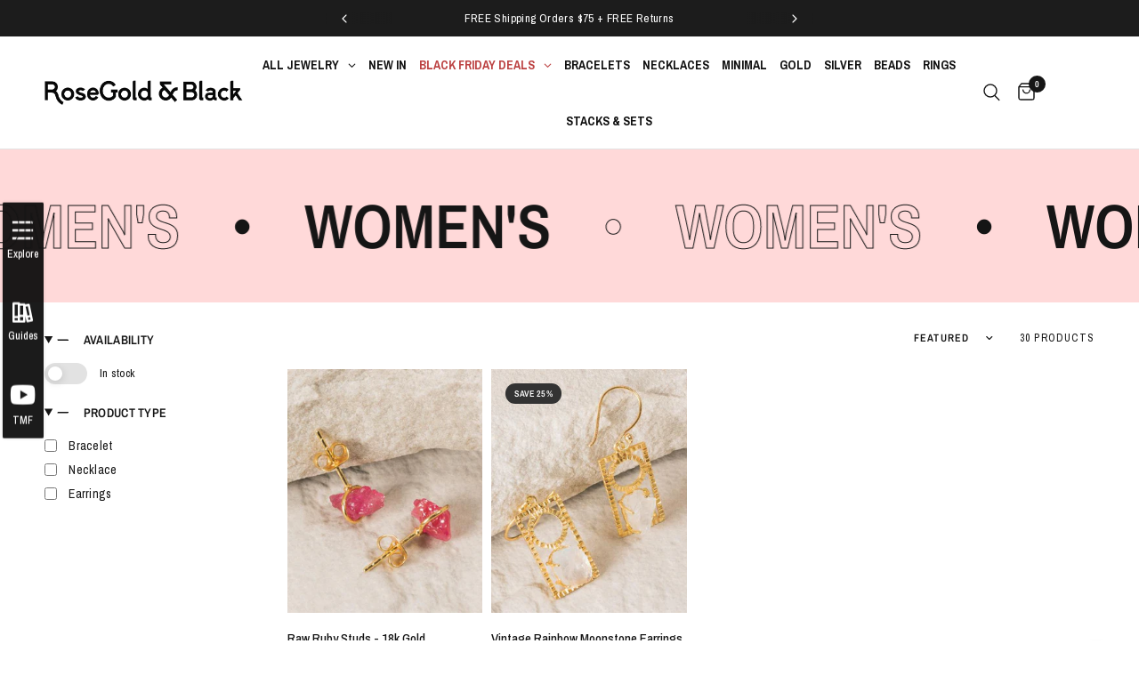

--- FILE ---
content_type: text/html; charset=utf-8
request_url: https://www.rosegoldandblack.com/collections/womens?page=2
body_size: 42806
content:
<!doctype html><html class="no-js" lang="en" dir="ltr">
<head>
	<meta charset="utf-8">
	<meta http-equiv="X-UA-Compatible" content="IE=edge,chrome=1">
	<meta name="viewport" content="width=device-width, initial-scale=1, maximum-scale=5, viewport-fit=cover">
	<meta name="theme-color" content="#ffffff">
	<link rel="canonical" href="https://www.rosegoldandblack.com/collections/womens?page=2">
	<link rel="preconnect" href="https://cdn.shopify.com" crossorigin>
	<link rel="preload" as="style" href="//www.rosegoldandblack.com/cdn/shop/t/221/assets/app.css?v=75979048194240353451764301134">

<link rel="preload" as="image" href="//www.rosegoldandblack.com/cdn/shop/collections/AS_Discount-01_copy_2_8ea1bb1a-f25e-4b45-a8ed-ea9dec8893f5.png?v=1735341165" imagesrcset="//www.rosegoldandblack.com/cdn/shop/collections/AS_Discount-01_copy_2_8ea1bb1a-f25e-4b45-a8ed-ea9dec8893f5.png?v=1735341165&width=2048 2048w,//www.rosegoldandblack.com/cdn/shop/collections/AS_Discount-01_copy_2_8ea1bb1a-f25e-4b45-a8ed-ea9dec8893f5.png?v=1735341165&width=4097 4097w,//www.rosegoldandblack.com/cdn/shop/collections/AS_Discount-01_copy_2_8ea1bb1a-f25e-4b45-a8ed-ea9dec8893f5.png?v=1735341165&width=2347 2347w" imagesizes="auto">


<link href="//www.rosegoldandblack.com/cdn/shop/t/221/assets/animations.min.js?v=125778792411641688251764301134" as="script" rel="preload">

<link href="//www.rosegoldandblack.com/cdn/shop/t/221/assets/header.js?v=53973329853117484881764301212" as="script" rel="preload">
<link href="//www.rosegoldandblack.com/cdn/shop/t/221/assets/vendor.min.js?v=57769212839167613861764301240" as="script" rel="preload">
<link href="//www.rosegoldandblack.com/cdn/shop/t/221/assets/app.js?v=66788223405949496121764301135" as="script" rel="preload">
<link href="//www.rosegoldandblack.com/cdn/shop/t/221/assets/slideshow.js?v=77914080626843417591764301236" as="script" rel="preload">

<script>
window.lazySizesConfig = window.lazySizesConfig || {};
window.lazySizesConfig.expand = 250;
window.lazySizesConfig.loadMode = 1;
window.lazySizesConfig.loadHidden = false;
</script>


	<link rel="icon" type="image/png" href="//www.rosegoldandblack.com/cdn/shop/files/favicon.png?crop=center&height=32&v=1733376341&width=32">

	<title>
	Women&#39;s Jewelry &ndash; Page &ndash; RoseGold &amp; Black Pty Ltd
	</title>

	
	<meta name="description" content="Our Women&#39;s Jewelry Collection features Delicate Necklaces, Earrings, Bracelets to Stones and Star Signs. Check out our Women&#39;s Jewelry Collection today.">
	
<link rel="preconnect" href="https://fonts.shopifycdn.com" crossorigin>

<meta property="og:site_name" content="RoseGold &amp; Black Pty Ltd">
<meta property="og:url" content="https://www.rosegoldandblack.com/collections/womens?page=2">
<meta property="og:title" content="Women&#39;s Jewelry">
<meta property="og:type" content="product.group">
<meta property="og:description" content="Our Women&#39;s Jewelry Collection features Delicate Necklaces, Earrings, Bracelets to Stones and Star Signs. Check out our Women&#39;s Jewelry Collection today."><meta property="og:image" content="http://www.rosegoldandblack.com/cdn/shop/collections/AS_Discount-01_copy_2_8ea1bb1a-f25e-4b45-a8ed-ea9dec8893f5.png?v=1735341165">
  <meta property="og:image:secure_url" content="https://www.rosegoldandblack.com/cdn/shop/collections/AS_Discount-01_copy_2_8ea1bb1a-f25e-4b45-a8ed-ea9dec8893f5.png?v=1735341165">
  <meta property="og:image:width" content="2347">
  <meta property="og:image:height" content="401"><meta name="twitter:card" content="summary_large_image">
<meta name="twitter:title" content="Women&#39;s Jewelry">
<meta name="twitter:description" content="Our Women&#39;s Jewelry Collection features Delicate Necklaces, Earrings, Bracelets to Stones and Star Signs. Check out our Women&#39;s Jewelry Collection today.">


	<link href="//www.rosegoldandblack.com/cdn/shop/t/221/assets/app.css?v=75979048194240353451764301134" rel="stylesheet" type="text/css" media="all" />

	<style data-shopify>
	@font-face {
  font-family: "Archivo Narrow";
  font-weight: 400;
  font-style: normal;
  font-display: swap;
  src: url("//www.rosegoldandblack.com/cdn/fonts/archivo_narrow/archivonarrow_n4.5c3bab850a22055c235cf940f895d873a8689d70.woff2") format("woff2"),
       url("//www.rosegoldandblack.com/cdn/fonts/archivo_narrow/archivonarrow_n4.ea12dd22d3319d164475c1d047ae8f973041a9ff.woff") format("woff");
}

@font-face {
  font-family: "Archivo Narrow";
  font-weight: 500;
  font-style: normal;
  font-display: swap;
  src: url("//www.rosegoldandblack.com/cdn/fonts/archivo_narrow/archivonarrow_n5.d7d2ed7fbf03e65de95fbf4dd65b8f16594058a7.woff2") format("woff2"),
       url("//www.rosegoldandblack.com/cdn/fonts/archivo_narrow/archivonarrow_n5.1b34a2bfca6fa7ceb43f421bf0098175c735e91b.woff") format("woff");
}

@font-face {
  font-family: "Archivo Narrow";
  font-weight: 600;
  font-style: normal;
  font-display: swap;
  src: url("//www.rosegoldandblack.com/cdn/fonts/archivo_narrow/archivonarrow_n6.39db873f9e4e9c8ab7083354b267ce7500b7ee9e.woff2") format("woff2"),
       url("//www.rosegoldandblack.com/cdn/fonts/archivo_narrow/archivonarrow_n6.997d285d710a777a602467368cc2fbd11a20033e.woff") format("woff");
}

@font-face {
  font-family: "Archivo Narrow";
  font-weight: 400;
  font-style: italic;
  font-display: swap;
  src: url("//www.rosegoldandblack.com/cdn/fonts/archivo_narrow/archivonarrow_i4.59445c13f0e607542640c8a56f31dcd8ed680cfa.woff2") format("woff2"),
       url("//www.rosegoldandblack.com/cdn/fonts/archivo_narrow/archivonarrow_i4.bbf26c99347034f8df1f87b08c4a929cfc5255c8.woff") format("woff");
}

@font-face {
  font-family: "Archivo Narrow";
  font-weight: 600;
  font-style: italic;
  font-display: swap;
  src: url("//www.rosegoldandblack.com/cdn/fonts/archivo_narrow/archivonarrow_i6.21c69730cb55f9ff454529f520897ee241e78c97.woff2") format("woff2"),
       url("//www.rosegoldandblack.com/cdn/fonts/archivo_narrow/archivonarrow_i6.6c25ccdf80ef4616ffdc61ea3e51d7ed480f0d13.woff") format("woff");
}


		@font-face {
  font-family: "Archivo Narrow";
  font-weight: 600;
  font-style: normal;
  font-display: swap;
  src: url("//www.rosegoldandblack.com/cdn/fonts/archivo_narrow/archivonarrow_n6.39db873f9e4e9c8ab7083354b267ce7500b7ee9e.woff2") format("woff2"),
       url("//www.rosegoldandblack.com/cdn/fonts/archivo_narrow/archivonarrow_n6.997d285d710a777a602467368cc2fbd11a20033e.woff") format("woff");
}

@font-face {
  font-family: "Archivo Narrow";
  font-weight: 400;
  font-style: normal;
  font-display: swap;
  src: url("//www.rosegoldandblack.com/cdn/fonts/archivo_narrow/archivonarrow_n4.5c3bab850a22055c235cf940f895d873a8689d70.woff2") format("woff2"),
       url("//www.rosegoldandblack.com/cdn/fonts/archivo_narrow/archivonarrow_n4.ea12dd22d3319d164475c1d047ae8f973041a9ff.woff") format("woff");
}

h1,h2,h3,h4,h5,h6,
	.h1,.h2,.h3,.h4,.h5,.h6,
	.logolink.text-logo,
	.heading-font,
	.h1-xlarge,
	.h1-large,
	.customer-addresses .my-address .address-index {
		font-style: normal;
		font-weight: 600;
		font-family: "Archivo Narrow", sans-serif;
	}
	body,
	.body-font,
	.thb-product-detail .product-title {
		font-style: normal;
		font-weight: 400;
		font-family: "Archivo Narrow", sans-serif;
	}
	:root {
		--mobile-swipe-width: calc(90vw - 30px);
		--font-body-scale: 1.0;
		--font-body-line-height-scale: 1.0;
		--font-body-letter-spacing: 0.0em;
		--font-body-medium-weight: 500;
    --font-body-bold-weight: 600;
		--font-announcement-scale: 1.0;
		--font-heading-scale: 1.0;
		--font-heading-line-height-scale: 1.0;
		--font-heading-letter-spacing: 0.0em;
		--font-navigation-scale: 1.0;
		--navigation-item-spacing: 15px;
		--font-product-title-scale: 1.0;
		--font-product-title-line-height-scale: 0.8;
		--button-letter-spacing: 0.03em;
		--button-font-scale: 1.3;

		--bg-body: #ffffff;
		--bg-body-rgb: 255,255,255;
		--bg-body-darken: #f7f7f7;
		--payment-terms-background-color: #ffffff;
		--color-body: #151515;
		--color-body-rgb: 21,21,21;
		--color-accent: #151515;
		--color-accent-rgb: 21,21,21;
		--color-border: #E2E2E2;
		--color-form-border: #dedede;
		--color-overlay-rgb: 0,0,0;

		--shopify-accelerated-checkout-button-block-size: 48px;
		--shopify-accelerated-checkout-inline-alignment: center;
		--shopify-accelerated-checkout-skeleton-animation-duration: 0.25s;

		--color-announcement-bar-text: #ffffff;
		--color-announcement-bar-bg: #1c1c1c;

		--color-header-bg: #ffffff;
		--color-header-bg-rgb: 255,255,255;
		--color-header-text: #151515;
		--color-header-text-rgb: 21,21,21;
		--color-header-links: #151515;
		--color-header-links-rgb: 21,21,21;
		--color-header-links-hover: #151515;
		--color-header-icons: #151515;
		--color-header-border: #E2E2E2;

		--solid-button-background: #151515;
		--solid-button-label: #ffffff;
		--outline-button-label: #151515;
		--button-border-radius: 0px;
		--shopify-accelerated-checkout-button-border-radius: 0px;

		--color-price: #151515;
		--color-price-discounted: #e52e49;
		--color-star: #FD9A52;
		--color-dots: #29304d;

		--color-inventory-instock: #279A4B;
		--color-inventory-lowstock: #FB9E5B;

		--section-spacing-mobile: 35px;
		--section-spacing-desktop: 60px;

		--color-badge-text: #ffffff;
		--color-badge-sold-out: #939393;
		--color-badge-sale: #333333;
		
		--color-badge-preorder: #666666;
		--badge-corner-radius: 13px;

		--color-footer-text: #E2E2E2;
		--color-footer-text-rgb: 226,226,226;
		--color-footer-link: #ffffff;
		--color-footer-link-hover: #e8b2ae;
		--color-footer-border: #E2E2E2;
		--color-footer-border-rgb: 226,226,226;
		--color-footer-bg: #1c1c1c;
	}.badge[data-badge="new"]{
				background: #333333;
			}
		
.badge[data-badge="bestseller"]{
				background: #3d3d3d;
			}
		
.badge[data-badge="trending"]{
				background: #3d3d3d;
			}
		
.badge[data-badge="stacks-sets"]{
				background: #3d3d3d;
			}
		
</style>


	<script>
		window.theme = window.theme || {};
		theme = {
			settings: {
				money_with_currency_format:"\u003cspan class=\"money conversion-bear-money\"\u003e${{amount}}\u003c\/span\u003e",
				cart_drawer:true,
				product_id: false,
			},
			routes: {
				root_url: '/',
				cart_url: '/cart',
				cart_add_url: '/cart/add',
				search_url: '/search',
				cart_change_url: '/cart/change',
				cart_update_url: '/cart/update',
				cart_clear_url: '/cart/clear',
				predictive_search_url: '/search/suggest',
			},
			variantStrings: {
        addToCart: `Add to Cart`,
        soldOut: `Sold out`,
        unavailable: `Unavailable`,
        preOrder: `Pre-order`,
      },
			strings: {
				requiresTerms: `You must agree with the terms and conditions of sales to check out`,
				shippingEstimatorNoResults: `Sorry, we do not ship to your address.`,
				shippingEstimatorOneResult: `There is one shipping rate for your address:`,
				shippingEstimatorMultipleResults: `There are several shipping rates for your address:`,
				shippingEstimatorError: `One or more error occurred while retrieving shipping rates:`
			}
		};
	</script>
	<script>window.performance && window.performance.mark && window.performance.mark('shopify.content_for_header.start');</script><meta name="google-site-verification" content="_jS9_mjS9uGBRHzKpIqqVvXcOx9e1or2hWEKURYlacE">
<meta name="facebook-domain-verification" content="w00jddzo88f0bvqw880lr1kkv2e0ve">
<meta name="facebook-domain-verification" content="1fw11hpdecpct33murokwo5twineu7">
<meta id="shopify-digital-wallet" name="shopify-digital-wallet" content="/15668689/digital_wallets/dialog">
<meta name="shopify-checkout-api-token" content="de524f8a6e7ab62d4060ebacd206d0e1">
<meta id="in-context-paypal-metadata" data-shop-id="15668689" data-venmo-supported="false" data-environment="production" data-locale="en_US" data-paypal-v4="true" data-currency="USD">
<link rel="alternate" type="application/atom+xml" title="Feed" href="/collections/womens.atom" />
<link rel="prev" href="/collections/womens?page=1">
<link rel="alternate" hreflang="x-default" href="https://www.rosegoldandblack.com/collections/womens?page=2">
<link rel="alternate" hreflang="en" href="https://www.rosegoldandblack.com/collections/womens?page=2">
<link rel="alternate" hreflang="en-DE" href="https://www.rosegoldandblack.com/en-de/collections/womens?page=2">
<link rel="alternate" type="application/json+oembed" href="https://www.rosegoldandblack.com/collections/womens.oembed?page=2">
<script async="async" src="/checkouts/internal/preloads.js?locale=en-US"></script>
<link rel="preconnect" href="https://shop.app" crossorigin="anonymous">
<script async="async" src="https://shop.app/checkouts/internal/preloads.js?locale=en-US&shop_id=15668689" crossorigin="anonymous"></script>
<script id="apple-pay-shop-capabilities" type="application/json">{"shopId":15668689,"countryCode":"AU","currencyCode":"USD","merchantCapabilities":["supports3DS"],"merchantId":"gid:\/\/shopify\/Shop\/15668689","merchantName":"RoseGold \u0026 Black Pty Ltd","requiredBillingContactFields":["postalAddress","email"],"requiredShippingContactFields":["postalAddress","email"],"shippingType":"shipping","supportedNetworks":["visa","masterCard","amex","jcb"],"total":{"type":"pending","label":"RoseGold \u0026 Black Pty Ltd","amount":"1.00"},"shopifyPaymentsEnabled":true,"supportsSubscriptions":true}</script>
<script id="shopify-features" type="application/json">{"accessToken":"de524f8a6e7ab62d4060ebacd206d0e1","betas":["rich-media-storefront-analytics"],"domain":"www.rosegoldandblack.com","predictiveSearch":true,"shopId":15668689,"locale":"en"}</script>
<script>var Shopify = Shopify || {};
Shopify.shop = "rose-gold-and-black.myshopify.com";
Shopify.locale = "en";
Shopify.currency = {"active":"USD","rate":"1.0"};
Shopify.country = "US";
Shopify.theme = {"name":"BLKFRI-new-2025","id":147528286399,"schema_name":"Reformation","schema_version":"8.4.0","theme_store_id":1762,"role":"main"};
Shopify.theme.handle = "null";
Shopify.theme.style = {"id":null,"handle":null};
Shopify.cdnHost = "www.rosegoldandblack.com/cdn";
Shopify.routes = Shopify.routes || {};
Shopify.routes.root = "/";</script>
<script type="module">!function(o){(o.Shopify=o.Shopify||{}).modules=!0}(window);</script>
<script>!function(o){function n(){var o=[];function n(){o.push(Array.prototype.slice.apply(arguments))}return n.q=o,n}var t=o.Shopify=o.Shopify||{};t.loadFeatures=n(),t.autoloadFeatures=n()}(window);</script>
<script>
  window.ShopifyPay = window.ShopifyPay || {};
  window.ShopifyPay.apiHost = "shop.app\/pay";
  window.ShopifyPay.redirectState = null;
</script>
<script id="shop-js-analytics" type="application/json">{"pageType":"collection"}</script>
<script defer="defer" async type="module" src="//www.rosegoldandblack.com/cdn/shopifycloud/shop-js/modules/v2/client.init-shop-cart-sync_C5BV16lS.en.esm.js"></script>
<script defer="defer" async type="module" src="//www.rosegoldandblack.com/cdn/shopifycloud/shop-js/modules/v2/chunk.common_CygWptCX.esm.js"></script>
<script type="module">
  await import("//www.rosegoldandblack.com/cdn/shopifycloud/shop-js/modules/v2/client.init-shop-cart-sync_C5BV16lS.en.esm.js");
await import("//www.rosegoldandblack.com/cdn/shopifycloud/shop-js/modules/v2/chunk.common_CygWptCX.esm.js");

  window.Shopify.SignInWithShop?.initShopCartSync?.({"fedCMEnabled":true,"windoidEnabled":true});

</script>
<script>
  window.Shopify = window.Shopify || {};
  if (!window.Shopify.featureAssets) window.Shopify.featureAssets = {};
  window.Shopify.featureAssets['shop-js'] = {"shop-cart-sync":["modules/v2/client.shop-cart-sync_ZFArdW7E.en.esm.js","modules/v2/chunk.common_CygWptCX.esm.js"],"init-fed-cm":["modules/v2/client.init-fed-cm_CmiC4vf6.en.esm.js","modules/v2/chunk.common_CygWptCX.esm.js"],"shop-button":["modules/v2/client.shop-button_tlx5R9nI.en.esm.js","modules/v2/chunk.common_CygWptCX.esm.js"],"shop-cash-offers":["modules/v2/client.shop-cash-offers_DOA2yAJr.en.esm.js","modules/v2/chunk.common_CygWptCX.esm.js","modules/v2/chunk.modal_D71HUcav.esm.js"],"init-windoid":["modules/v2/client.init-windoid_sURxWdc1.en.esm.js","modules/v2/chunk.common_CygWptCX.esm.js"],"shop-toast-manager":["modules/v2/client.shop-toast-manager_ClPi3nE9.en.esm.js","modules/v2/chunk.common_CygWptCX.esm.js"],"init-shop-email-lookup-coordinator":["modules/v2/client.init-shop-email-lookup-coordinator_B8hsDcYM.en.esm.js","modules/v2/chunk.common_CygWptCX.esm.js"],"init-shop-cart-sync":["modules/v2/client.init-shop-cart-sync_C5BV16lS.en.esm.js","modules/v2/chunk.common_CygWptCX.esm.js"],"avatar":["modules/v2/client.avatar_BTnouDA3.en.esm.js"],"pay-button":["modules/v2/client.pay-button_FdsNuTd3.en.esm.js","modules/v2/chunk.common_CygWptCX.esm.js"],"init-customer-accounts":["modules/v2/client.init-customer-accounts_DxDtT_ad.en.esm.js","modules/v2/client.shop-login-button_C5VAVYt1.en.esm.js","modules/v2/chunk.common_CygWptCX.esm.js","modules/v2/chunk.modal_D71HUcav.esm.js"],"init-shop-for-new-customer-accounts":["modules/v2/client.init-shop-for-new-customer-accounts_ChsxoAhi.en.esm.js","modules/v2/client.shop-login-button_C5VAVYt1.en.esm.js","modules/v2/chunk.common_CygWptCX.esm.js","modules/v2/chunk.modal_D71HUcav.esm.js"],"shop-login-button":["modules/v2/client.shop-login-button_C5VAVYt1.en.esm.js","modules/v2/chunk.common_CygWptCX.esm.js","modules/v2/chunk.modal_D71HUcav.esm.js"],"init-customer-accounts-sign-up":["modules/v2/client.init-customer-accounts-sign-up_CPSyQ0Tj.en.esm.js","modules/v2/client.shop-login-button_C5VAVYt1.en.esm.js","modules/v2/chunk.common_CygWptCX.esm.js","modules/v2/chunk.modal_D71HUcav.esm.js"],"shop-follow-button":["modules/v2/client.shop-follow-button_Cva4Ekp9.en.esm.js","modules/v2/chunk.common_CygWptCX.esm.js","modules/v2/chunk.modal_D71HUcav.esm.js"],"checkout-modal":["modules/v2/client.checkout-modal_BPM8l0SH.en.esm.js","modules/v2/chunk.common_CygWptCX.esm.js","modules/v2/chunk.modal_D71HUcav.esm.js"],"lead-capture":["modules/v2/client.lead-capture_Bi8yE_yS.en.esm.js","modules/v2/chunk.common_CygWptCX.esm.js","modules/v2/chunk.modal_D71HUcav.esm.js"],"shop-login":["modules/v2/client.shop-login_D6lNrXab.en.esm.js","modules/v2/chunk.common_CygWptCX.esm.js","modules/v2/chunk.modal_D71HUcav.esm.js"],"payment-terms":["modules/v2/client.payment-terms_CZxnsJam.en.esm.js","modules/v2/chunk.common_CygWptCX.esm.js","modules/v2/chunk.modal_D71HUcav.esm.js"]};
</script>
<script>(function() {
  var isLoaded = false;
  function asyncLoad() {
    if (isLoaded) return;
    isLoaded = true;
    var urls = ["https:\/\/scripttags.justuno.com\/shopify_justuno_15668689_70317.js?shop=rose-gold-and-black.myshopify.com","https:\/\/loox.io\/widget\/Nk-dRPtMMj\/loox.1631164599867.js?shop=rose-gold-and-black.myshopify.com","https:\/\/trust.conversionbear.com\/script?app=trust_badge\u0026shop=rose-gold-and-black.myshopify.com","https:\/\/d18eg7dreypte5.cloudfront.net\/browse-abandonment\/smsbump_timer.js?shop=rose-gold-and-black.myshopify.com","https:\/\/cdn.shopify.com\/s\/files\/1\/1566\/8689\/t\/205\/assets\/subscribe-it.js?v=1737956968\u0026shop=rose-gold-and-black.myshopify.com","https:\/\/cdn.hextom.com\/js\/ultimatesalesboost.js?shop=rose-gold-and-black.myshopify.com"];
    for (var i = 0; i < urls.length; i++) {
      var s = document.createElement('script');
      s.type = 'text/javascript';
      s.async = true;
      s.src = urls[i];
      var x = document.getElementsByTagName('script')[0];
      x.parentNode.insertBefore(s, x);
    }
  };
  if(window.attachEvent) {
    window.attachEvent('onload', asyncLoad);
  } else {
    window.addEventListener('load', asyncLoad, false);
  }
})();</script>
<script id="__st">var __st={"a":15668689,"offset":39600,"reqid":"fb72a5f8-c5ab-412f-bc1c-b1adc2e17222-1768829326","pageurl":"www.rosegoldandblack.com\/collections\/womens?page=2","u":"fa32f0b38a6c","p":"collection","rtyp":"collection","rid":155092811845};</script>
<script>window.ShopifyPaypalV4VisibilityTracking = true;</script>
<script id="captcha-bootstrap">!function(){'use strict';const t='contact',e='account',n='new_comment',o=[[t,t],['blogs',n],['comments',n],[t,'customer']],c=[[e,'customer_login'],[e,'guest_login'],[e,'recover_customer_password'],[e,'create_customer']],r=t=>t.map((([t,e])=>`form[action*='/${t}']:not([data-nocaptcha='true']) input[name='form_type'][value='${e}']`)).join(','),a=t=>()=>t?[...document.querySelectorAll(t)].map((t=>t.form)):[];function s(){const t=[...o],e=r(t);return a(e)}const i='password',u='form_key',d=['recaptcha-v3-token','g-recaptcha-response','h-captcha-response',i],f=()=>{try{return window.sessionStorage}catch{return}},m='__shopify_v',_=t=>t.elements[u];function p(t,e,n=!1){try{const o=window.sessionStorage,c=JSON.parse(o.getItem(e)),{data:r}=function(t){const{data:e,action:n}=t;return t[m]||n?{data:e,action:n}:{data:t,action:n}}(c);for(const[e,n]of Object.entries(r))t.elements[e]&&(t.elements[e].value=n);n&&o.removeItem(e)}catch(o){console.error('form repopulation failed',{error:o})}}const l='form_type',E='cptcha';function T(t){t.dataset[E]=!0}const w=window,h=w.document,L='Shopify',v='ce_forms',y='captcha';let A=!1;((t,e)=>{const n=(g='f06e6c50-85a8-45c8-87d0-21a2b65856fe',I='https://cdn.shopify.com/shopifycloud/storefront-forms-hcaptcha/ce_storefront_forms_captcha_hcaptcha.v1.5.2.iife.js',D={infoText:'Protected by hCaptcha',privacyText:'Privacy',termsText:'Terms'},(t,e,n)=>{const o=w[L][v],c=o.bindForm;if(c)return c(t,g,e,D).then(n);var r;o.q.push([[t,g,e,D],n]),r=I,A||(h.body.append(Object.assign(h.createElement('script'),{id:'captcha-provider',async:!0,src:r})),A=!0)});var g,I,D;w[L]=w[L]||{},w[L][v]=w[L][v]||{},w[L][v].q=[],w[L][y]=w[L][y]||{},w[L][y].protect=function(t,e){n(t,void 0,e),T(t)},Object.freeze(w[L][y]),function(t,e,n,w,h,L){const[v,y,A,g]=function(t,e,n){const i=e?o:[],u=t?c:[],d=[...i,...u],f=r(d),m=r(i),_=r(d.filter((([t,e])=>n.includes(e))));return[a(f),a(m),a(_),s()]}(w,h,L),I=t=>{const e=t.target;return e instanceof HTMLFormElement?e:e&&e.form},D=t=>v().includes(t);t.addEventListener('submit',(t=>{const e=I(t);if(!e)return;const n=D(e)&&!e.dataset.hcaptchaBound&&!e.dataset.recaptchaBound,o=_(e),c=g().includes(e)&&(!o||!o.value);(n||c)&&t.preventDefault(),c&&!n&&(function(t){try{if(!f())return;!function(t){const e=f();if(!e)return;const n=_(t);if(!n)return;const o=n.value;o&&e.removeItem(o)}(t);const e=Array.from(Array(32),(()=>Math.random().toString(36)[2])).join('');!function(t,e){_(t)||t.append(Object.assign(document.createElement('input'),{type:'hidden',name:u})),t.elements[u].value=e}(t,e),function(t,e){const n=f();if(!n)return;const o=[...t.querySelectorAll(`input[type='${i}']`)].map((({name:t})=>t)),c=[...d,...o],r={};for(const[a,s]of new FormData(t).entries())c.includes(a)||(r[a]=s);n.setItem(e,JSON.stringify({[m]:1,action:t.action,data:r}))}(t,e)}catch(e){console.error('failed to persist form',e)}}(e),e.submit())}));const S=(t,e)=>{t&&!t.dataset[E]&&(n(t,e.some((e=>e===t))),T(t))};for(const o of['focusin','change'])t.addEventListener(o,(t=>{const e=I(t);D(e)&&S(e,y())}));const B=e.get('form_key'),M=e.get(l),P=B&&M;t.addEventListener('DOMContentLoaded',(()=>{const t=y();if(P)for(const e of t)e.elements[l].value===M&&p(e,B);[...new Set([...A(),...v().filter((t=>'true'===t.dataset.shopifyCaptcha))])].forEach((e=>S(e,t)))}))}(h,new URLSearchParams(w.location.search),n,t,e,['guest_login'])})(!0,!0)}();</script>
<script integrity="sha256-4kQ18oKyAcykRKYeNunJcIwy7WH5gtpwJnB7kiuLZ1E=" data-source-attribution="shopify.loadfeatures" defer="defer" src="//www.rosegoldandblack.com/cdn/shopifycloud/storefront/assets/storefront/load_feature-a0a9edcb.js" crossorigin="anonymous"></script>
<script crossorigin="anonymous" defer="defer" src="//www.rosegoldandblack.com/cdn/shopifycloud/storefront/assets/shopify_pay/storefront-65b4c6d7.js?v=20250812"></script>
<script data-source-attribution="shopify.dynamic_checkout.dynamic.init">var Shopify=Shopify||{};Shopify.PaymentButton=Shopify.PaymentButton||{isStorefrontPortableWallets:!0,init:function(){window.Shopify.PaymentButton.init=function(){};var t=document.createElement("script");t.src="https://www.rosegoldandblack.com/cdn/shopifycloud/portable-wallets/latest/portable-wallets.en.js",t.type="module",document.head.appendChild(t)}};
</script>
<script data-source-attribution="shopify.dynamic_checkout.buyer_consent">
  function portableWalletsHideBuyerConsent(e){var t=document.getElementById("shopify-buyer-consent"),n=document.getElementById("shopify-subscription-policy-button");t&&n&&(t.classList.add("hidden"),t.setAttribute("aria-hidden","true"),n.removeEventListener("click",e))}function portableWalletsShowBuyerConsent(e){var t=document.getElementById("shopify-buyer-consent"),n=document.getElementById("shopify-subscription-policy-button");t&&n&&(t.classList.remove("hidden"),t.removeAttribute("aria-hidden"),n.addEventListener("click",e))}window.Shopify?.PaymentButton&&(window.Shopify.PaymentButton.hideBuyerConsent=portableWalletsHideBuyerConsent,window.Shopify.PaymentButton.showBuyerConsent=portableWalletsShowBuyerConsent);
</script>
<script data-source-attribution="shopify.dynamic_checkout.cart.bootstrap">document.addEventListener("DOMContentLoaded",(function(){function t(){return document.querySelector("shopify-accelerated-checkout-cart, shopify-accelerated-checkout")}if(t())Shopify.PaymentButton.init();else{new MutationObserver((function(e,n){t()&&(Shopify.PaymentButton.init(),n.disconnect())})).observe(document.body,{childList:!0,subtree:!0})}}));
</script>
<link id="shopify-accelerated-checkout-styles" rel="stylesheet" media="screen" href="https://www.rosegoldandblack.com/cdn/shopifycloud/portable-wallets/latest/accelerated-checkout-backwards-compat.css" crossorigin="anonymous">
<style id="shopify-accelerated-checkout-cart">
        #shopify-buyer-consent {
  margin-top: 1em;
  display: inline-block;
  width: 100%;
}

#shopify-buyer-consent.hidden {
  display: none;
}

#shopify-subscription-policy-button {
  background: none;
  border: none;
  padding: 0;
  text-decoration: underline;
  font-size: inherit;
  cursor: pointer;
}

#shopify-subscription-policy-button::before {
  box-shadow: none;
}

      </style>

<script>window.performance && window.performance.mark && window.performance.mark('shopify.content_for_header.end');</script> <!-- Header hook for plugins -->

	<script>document.documentElement.className = document.documentElement.className.replace('no-js', 'js');</script>
	
<!--Gem_Page_Header_Script-->

<link rel="preconnect" href="https://ucarecdn.com">
<link rel="dns-prefetch" href="https://ucarecdn.com">

<link rel="preconnect" href="https://assets.gemcommerce.com">
<link rel="dns-prefetch" href="https://assets.gemcommerce.com">

<link rel="preconnect" href="https://maxcdn.bootstrapcdn.com">
<link rel="dns-prefetch" href="https://maxcdn.bootstrapcdn.com">

<link rel="preconnect" href="https://fonts.gstatic.com">
<link rel="dns-prefetch" href="https://fonts.gstatic.com">

<link rel="preconnect" href="https://fonts.googleapis.com">
<link rel="dns-prefetch" href="https://fonts.googleapis.com">

    


<!--End_Gem_Page_Header_Script-->
<!-- BEGIN app block: shopify://apps/gg-product-gallery/blocks/app-embed-block/09c0440b-b921-435c-a2f5-3fc8f53b0424 -->

<script>
  window.pmsliderEnabled = true
  window.pmsliderZoomSrc = "https://cdn.shopify.com/extensions/019bc82a-436e-7795-b3f4-7e118d77211b/pmslider-rb-100/assets/zoom.js"
</script>

<!-- END app block --><!-- BEGIN app block: shopify://apps/dr-stacked-discounts/blocks/instant-load/f428e1ae-8a34-4767-8189-f8339f3ab12b --><!-- For self-installation -->
<script>(() => {const installerKey = 'docapp-discount-auto-install'; const urlParams = new URLSearchParams(window.location.search); if (urlParams.get(installerKey)) {window.sessionStorage.setItem(installerKey, JSON.stringify({integrationId: urlParams.get('docapp-integration-id'), divClass: urlParams.get('docapp-install-class'), check: urlParams.get('docapp-check')}));}})();</script>
<script>(() => {const previewKey = 'docapp-discount-test'; const urlParams = new URLSearchParams(window.location.search); if (urlParams.get(previewKey)) {window.sessionStorage.setItem(previewKey, JSON.stringify({active: true, integrationId: urlParams.get('docapp-discount-inst-test')}));}})();</script>
<script>window.discountOnCartProAppBlock = true;</script>

<!-- App speed-up -->
<script id="docapp-discount-speedup">
    (() => { if (window.discountOnCartProAppLoaded) return; let script = document.createElement('script'); script.src = "https://d9fvwtvqz2fm1.cloudfront.net/shop/js/discount-on-cart-pro.min.js?shop=rose-gold-and-black.myshopify.com"; document.getElementById('docapp-discount-speedup').after(script); })();
</script>


<!-- END app block --><!-- BEGIN app block: shopify://apps/globo-mega-menu/blocks/app-embed/7a00835e-fe40-45a5-a615-2eb4ab697b58 -->
<link href="//cdn.shopify.com/extensions/019b6e53-04e2-713c-aa06-5bced6079bf6/menufrontend-304/assets/main-navigation-styles.min.css" rel="stylesheet" type="text/css" media="all" />
<link href="//cdn.shopify.com/extensions/019b6e53-04e2-713c-aa06-5bced6079bf6/menufrontend-304/assets/theme-styles.min.css" rel="stylesheet" type="text/css" media="all" />
<script type="text/javascript" hs-ignore data-cookieconsent="ignore" data-ccm-injected>
document.getElementsByTagName('html')[0].classList.add('globo-menu-loading');
window.GloboMenuConfig = window.GloboMenuConfig || {}
window.GloboMenuConfig.curLocale = "en";
window.GloboMenuConfig.shop = "rose-gold-and-black.myshopify.com";
window.GloboMenuConfig.GloboMenuLocale = "en";
window.GloboMenuConfig.locale = "en";
window.menuRootUrl = "";
window.GloboMenuCustomer = false;
window.GloboMenuAssetsUrl = 'https://cdn.shopify.com/extensions/019b6e53-04e2-713c-aa06-5bced6079bf6/menufrontend-304/assets/';
window.GloboMenuFilesUrl = '//www.rosegoldandblack.com/cdn/shop/files/';
window.GloboMenuLinklists = {"main-menu": [{'url' :"\/collections\/all", 'title': "Shop All"},{'url' :"\/collections\/new-in", 'title': "New Drop"},{'url' :"\/collections\/necklaces", 'title': "Necklaces"},{'url' :"\/collections\/bracelets", 'title': "Bracelets"},{'url' :"\/collections\/rings", 'title': "Rings"},{'url' :"\/collections\/stacks-sets", 'title': "Stacks \u0026 Sets"},{'url' :"\/collections\/womens", 'title': "Women's"},{'url' :"\/pages\/teaching-mens-fashion", 'title': "Youtubers"}],"footer": [{'url' :"\/collections\/all", 'title': "Shop"},{'url' :"\/pages\/contact-us", 'title': "Contact"},{'url' :"\/pages\/shipping-policy", 'title': "Shipping information"}],"get-notified": [{'url' :"\/pages\/share", 'title': "Invite Friends!"}],"sub-footer": [{'url' :"\/policies\/terms-of-service", 'title': "Terms of Service"},{'url' :"\/policies\/privacy-policy", 'title': "Privacy Policy"}],"main-footer": [{'url' :"\/collections\/all", 'title': "SHOP"},{'url' :"\/pages\/frequently-asked-questions", 'title': "GET HELP"},{'url' :"\/", 'title': "COMPANY"}],"my-account": [{'url' :"\/pages\/contact-us", 'title': "Contact"},{'url' :"\/pages\/shipping-policy", 'title': "Shipping"},{'url' :"\/pages\/returns", 'title': "Returns"}],"customer-account-main-menu": [{'url' :"\/", 'title': "Shop"},{'url' :"https:\/\/shopify.com\/15668689\/account\/orders?locale=en\u0026region_country=US", 'title': "Orders"}],"black-friday-jewelry-menu": [{'url' :"\/collections\/new-in", 'title': "NEW DROP"},{'url' :"\/collections\/all", 'title': "MEN"},{'url' :"\/collections\/womens", 'title': "WOMEN"},{'url' :"\/pages\/jewelry-community", 'title': "THE RG\u0026B COMMUNITY"},{'url' :"\/blogs\/news", 'title': "BLOG"}],"mobile-black-friday-menu": [{'url' :"\/pages\/jewelry-community", 'title': "THE RG\u0026B COMMUNITY"},{'url' :"\/collections\/all", 'title': "MEN"},{'url' :"\/collections\/womens", 'title': "WOMEN"}],"footer-shop": [{'url' :"\/collections\/stacks-sets", 'title': "Stacks \u0026 Sets"},{'url' :"\/collections\/necklaces", 'title': "Necklaces"},{'url' :"\/collections\/bracelets", 'title': "Bracelets"},{'url' :"\/collections\/chains", 'title': "Chains"},{'url' :"\/collections\/rings", 'title': "Rings"},{'url' :"\/collections\/womens-earrings", 'title': "Earrings"},{'url' :"\/collections\/all", 'title': "Shop All"}],"footer-get-help": [{'url' :"\/pages\/frequently-asked-questions", 'title': "Questions?"},{'url' :"\/pages\/shipping-policy", 'title': "Shipping"},{'url' :"\/pages\/returns", 'title': "Returns"},{'url' :"\/pages\/contact-us", 'title': "Orders"},{'url' :"\/pages\/contact-us", 'title': "Contact Us"}],"footer-company": [{'url' :"\/pages\/about", 'title': "About Us"},{'url' :"\/pages\/privacy-policy", 'title': "Privacy Policy"},{'url' :"\/pages\/terms-of-service", 'title': "Terms of Service"},{'url' :"\/collections\/weekend-drop", 'title': "WknDrop"},{'url' :"https:\/\/www.rosegoldandblack.com\/blogs\/news\/best-mens-jewelry-brand", 'title': "Blog"}],"search": [{'url' :"\/collections\/rings", 'title': "Rings"},{'url' :"\/collections\/bead-collection", 'title': "Beads"},{'url' :"\/pages\/teaching-mens-fashion", 'title': "Teaching Men's Fashion"},{'url' :"\/collections\/minimal-bar-collection", 'title': "Bar Necklace"},{'url' :"\/collections\/cross-collection", 'title': "Cross"},{'url' :"\/collections\/pearl-collection", 'title': "Pearls"}]}
window.GloboMenuConfig.is_app_embedded = true;
window.showAdsInConsole = true;
</script>
<link href="//cdn.shopify.com/extensions/019b6e53-04e2-713c-aa06-5bced6079bf6/menufrontend-304/assets/font-awesome.min.css" rel="stylesheet" type="text/css" media="all" />


<link href="//cdn.shopify.com/extensions/019b6e53-04e2-713c-aa06-5bced6079bf6/menufrontend-304/assets/remixicon.min.css" rel="stylesheet" type="text/css" media="all" />

<script hs-ignore data-cookieconsent="ignore" data-ccm-injected type="text/javascript">
  window.GloboMenus = window.GloboMenus || [];
  var menuKey = 110011;
  window.GloboMenus[menuKey] = window.GloboMenus[menuKey] || {};
  window.GloboMenus[menuKey].id = menuKey;window.GloboMenus[menuKey].items = [{"url":null,"icon":"ri-menu-fill","badge":{"color":"rgba(255, 216, 216, 1)","title":"Hot","enable":false,"badgeBackground":"rgba(255, 0, 5, 1)"},"depth":0,"image":null,"title":"Trending","divide":false,"toDate":null,"padding":0,"urlType":null,"children":[{"url":"\/collections\/sale","icon":"bars","badge":{"color":"#FFFFFF","title":null,"enable":false,"badgeBackground":"#0693E3"},"depth":1,"title":"Black Friday Deals","divide":true,"toDate":null,"children":[],"fromDate":null,"iconSize":"15","collapsed":false,"iconColor":null,"textColor":"rgba(188, 66, 66, 1)","extraClass":null,"description":null,"hideOnMobile":false,"hideOnDesktop":false,"iconHoverColor":null,"textHoverColor":null,"backgroundColor":null,"hideWhenLoggedIn":false,"showWhenLoggedIn":false,"boxBackgroundColor":null,"schedulePublishing":false,"backgroundHoverColor":null,"boxHoverBackgroundColor":null},{"url":"\/collections\/all","icon":"ri-add-line","badge":{"color":"#FFFFFF","title":null,"enable":false,"badgeBackground":"#0693E3"},"depth":1,"image":null,"title":"All products","divide":true,"toDate":null,"urlType":null,"children":[],"fromDate":null,"iconSize":"10","collapsed":false,"iconColor":null,"textColor":null,"extraClass":null,"description":null,"hideOnMobile":false,"hideOnDesktop":false,"iconHoverColor":null,"textHoverColor":null,"backgroundColor":null,"hideWhenLoggedIn":false,"showWhenLoggedIn":false,"boxBackgroundColor":null,"schedulePublishing":false,"backgroundHoverColor":null,"boxHoverBackgroundColor":null},{"url":"\/collections\/stacks-sets","icon":"ri-add-line","badge":{"color":"#FFFFFF","title":null,"enable":false,"badgeBackground":"#0693E3"},"depth":1,"image":null,"title":"Stacks \u0026 Sets","divide":true,"toDate":null,"urlType":null,"children":[],"fromDate":null,"iconSize":"10","collapsed":false,"iconColor":null,"textColor":null,"extraClass":null,"description":null,"hideOnMobile":false,"hideOnDesktop":false,"iconHoverColor":null,"textHoverColor":null,"backgroundColor":null,"hideWhenLoggedIn":false,"showWhenLoggedIn":false,"boxBackgroundColor":null,"schedulePublishing":false,"backgroundHoverColor":null,"boxHoverBackgroundColor":null},{"url":"\/collections\/gold","icon":"ri-add-line","badge":{"color":"#FFFFFF","title":null,"enable":false,"badgeBackground":"#0693E3"},"depth":1,"title":"Gold Collection","divide":true,"toDate":null,"children":[],"fromDate":null,"iconSize":"10","collapsed":false,"iconColor":null,"textColor":null,"extraClass":null,"description":null,"hideOnMobile":false,"hideOnDesktop":false,"iconHoverColor":null,"textHoverColor":null,"backgroundColor":null,"hideWhenLoggedIn":false,"showWhenLoggedIn":false,"boxBackgroundColor":null,"schedulePublishing":false,"backgroundHoverColor":null,"boxHoverBackgroundColor":null},{"url":"\/collections\/minimal-collection","icon":"ri-add-line","badge":{"color":"#FFFFFF","title":null,"enable":false,"badgeBackground":"#0693E3"},"depth":1,"title":"Minimal Collection","divide":true,"toDate":null,"children":[],"fromDate":null,"iconSize":"10","collapsed":false,"iconColor":null,"textColor":null,"extraClass":null,"description":null,"hideOnMobile":false,"hideOnDesktop":false,"iconHoverColor":null,"textHoverColor":null,"backgroundColor":null,"hideWhenLoggedIn":false,"showWhenLoggedIn":false,"boxBackgroundColor":null,"schedulePublishing":false,"backgroundHoverColor":null,"boxHoverBackgroundColor":null},{"url":"\/collections\/one-of-a-kind","icon":"ri-add-line","badge":{"color":"#FFFFFF","title":null,"enable":false,"badgeBackground":"#0693E3"},"depth":1,"title":"One of a Kind","divide":true,"toDate":null,"children":[],"fromDate":null,"iconSize":"10","collapsed":false,"iconColor":null,"textColor":null,"extraClass":null,"description":null,"hideOnMobile":false,"hideOnDesktop":false,"iconHoverColor":null,"textHoverColor":null,"backgroundColor":null,"hideWhenLoggedIn":false,"showWhenLoggedIn":false,"boxBackgroundColor":null,"schedulePublishing":false,"backgroundHoverColor":null,"boxHoverBackgroundColor":null},{"url":"\/collections\/bead-collection","icon":"ri-add-line","badge":{"color":"#FFFFFF","title":null,"enable":false,"badgeBackground":"#0693E3"},"depth":1,"title":"Bead Collection","divide":true,"toDate":null,"children":[],"fromDate":null,"iconSize":"10","collapsed":false,"iconColor":null,"textColor":null,"extraClass":null,"description":null,"hideOnMobile":false,"hideOnDesktop":false,"iconHoverColor":null,"textHoverColor":null,"backgroundColor":null,"hideWhenLoggedIn":false,"showWhenLoggedIn":false,"boxBackgroundColor":null,"schedulePublishing":false,"backgroundHoverColor":null,"boxHoverBackgroundColor":null},{"url":"\/collections\/trending-now","icon":"ri-add-line","badge":{"color":"#FFFFFF","title":null,"enable":false,"badgeBackground":"#0693E3"},"depth":1,"title":"Trending","divide":true,"toDate":null,"children":[],"fromDate":null,"iconSize":"10","collapsed":false,"iconColor":null,"textColor":null,"extraClass":null,"description":null,"hideOnMobile":false,"hideOnDesktop":false,"iconHoverColor":null,"textHoverColor":null,"backgroundColor":null,"hideWhenLoggedIn":false,"showWhenLoggedIn":false,"boxBackgroundColor":null,"schedulePublishing":false,"backgroundHoverColor":null,"boxHoverBackgroundColor":null}],"expanded":true,"fromDate":null,"iconSize":"23","position":"0","collapsed":false,"iconColor":null,"textColor":null,"badgeColor":null,"extraClass":null,"description":null,"hideOnMobile":false,"hideOnDesktop":false,"iconHoverColor":null,"textHoverColor":null,"backgroundColor":null,"hideWhenLoggedIn":false,"showWhenLoggedIn":false,"boxBackgroundColor":null,"schedulePublishing":false,"backgroundHoverColor":null,"boxHoverBackgroundColor":null},{"url":"\/blogs\/news\/guide-to-minimalist-mens-jewelry-the-art-of-subtle-elegance","icon":"ri-book-shelf-line","badge":{"color":"#FFFFFF","title":null,"enable":false,"badgeBackground":"rgba(255, 16, 0, 1)"},"depth":0,"image":null,"title":"Guides","divide":false,"toDate":null,"urlType":null,"children":[{"url":null,"icon":"ri-book-shelf-line","badge":{"color":"#FFFFFF","title":null,"enable":false,"badgeBackground":"#0693E3"},"depth":1,"title":"Jewelry Blogs","divide":true,"toDate":null,"children":[],"fromDate":null,"iconSize":"21","collapsed":false,"iconColor":null,"textColor":null,"extraClass":null,"description":null,"hideOnMobile":false,"hideOnDesktop":false,"iconHoverColor":null,"textHoverColor":null,"backgroundColor":null,"hideWhenLoggedIn":false,"showWhenLoggedIn":false,"boxBackgroundColor":null,"schedulePublishing":false,"backgroundHoverColor":null,"boxHoverBackgroundColor":null},{"url":"\/blogs\/news\/most-popular-mens-jewelry-in-2025","icon":"ri-add-line","badge":{"color":"#FFFFFF","title":null,"enable":false,"badgeBackground":"#0693E3"},"depth":1,"title":"Most Popular Men's Jewelry in 2025","divide":true,"toDate":null,"children":[],"fromDate":null,"iconSize":"11","collapsed":false,"iconColor":null,"textColor":null,"extraClass":null,"description":null,"hideOnMobile":false,"hideOnDesktop":false,"iconHoverColor":null,"textHoverColor":null,"backgroundColor":null,"hideWhenLoggedIn":false,"showWhenLoggedIn":false,"boxBackgroundColor":null,"schedulePublishing":false,"backgroundHoverColor":null,"boxHoverBackgroundColor":null},{"url":"\/blogs\/news\/guide-to-real-stone-beaded-bracelets-timeless-style-amp-meaning","icon":"ri-add-line","badge":{"color":"#FFFFFF","title":null,"enable":false,"badgeBackground":"#0693E3"},"depth":1,"title":"Guide to Real Stone Bead Bracelets","divide":true,"toDate":null,"children":[],"fromDate":null,"iconSize":"11","collapsed":false,"iconColor":null,"textColor":null,"extraClass":null,"description":null,"hideOnMobile":false,"hideOnDesktop":false,"iconHoverColor":null,"textHoverColor":null,"backgroundColor":null,"hideWhenLoggedIn":false,"showWhenLoggedIn":false,"boxBackgroundColor":null,"schedulePublishing":false,"backgroundHoverColor":null,"boxHoverBackgroundColor":null},{"url":"\/blogs\/news\/guide-to-mens-pendant-necklaces","icon":"ri-add-line","badge":{"color":"#FFFFFF","title":null,"enable":false,"badgeBackground":"#0693E3"},"depth":1,"title":"Guide to Men's Pendant Necklaces","divide":true,"toDate":null,"children":[],"fromDate":null,"iconSize":"11","collapsed":false,"iconColor":null,"textColor":null,"extraClass":null,"description":null,"hideOnMobile":false,"hideOnDesktop":false,"iconHoverColor":null,"textHoverColor":null,"backgroundColor":null,"hideWhenLoggedIn":false,"showWhenLoggedIn":false,"boxBackgroundColor":null,"schedulePublishing":false,"backgroundHoverColor":null,"boxHoverBackgroundColor":null},{"url":"\/blogs\/news\/the-best-chains-for-men-in-2025","icon":"ri-add-line","badge":{"color":"#FFFFFF","title":null,"enable":false,"badgeBackground":"#0693E3"},"depth":1,"title":"Best Chains For Men in 2025","divide":true,"toDate":null,"children":[],"fromDate":null,"iconSize":"11","collapsed":false,"iconColor":null,"textColor":null,"extraClass":null,"description":null,"hideOnMobile":false,"hideOnDesktop":false,"iconHoverColor":null,"textHoverColor":null,"backgroundColor":null,"hideWhenLoggedIn":false,"showWhenLoggedIn":false,"boxBackgroundColor":null,"schedulePublishing":false,"backgroundHoverColor":null,"boxHoverBackgroundColor":null},{"url":"\/blogs\/news\/guide-to-minimalist-mens-jewelry-the-art-of-subtle-elegance","icon":"ri-add-line","badge":{"color":"#FFFFFF","title":null,"enable":false,"badgeBackground":"#0693E3"},"depth":1,"title":"Guide to Men's Minimalist Jewelry: The Art of Subtle Elegance","divide":true,"toDate":null,"children":[],"fromDate":null,"iconSize":"11","collapsed":false,"iconColor":null,"textColor":null,"extraClass":null,"description":null,"hideOnMobile":false,"hideOnDesktop":false,"iconHoverColor":null,"textHoverColor":null,"backgroundColor":null,"hideWhenLoggedIn":false,"showWhenLoggedIn":false,"boxBackgroundColor":null,"schedulePublishing":false,"backgroundHoverColor":null,"boxHoverBackgroundColor":null},{"url":"\/blogs\/news\/guide-to-wearing-jewelry-for-men","icon":"ri-add-line","badge":{"color":"#FFFFFF","title":null,"enable":false,"badgeBackground":"#0693E3"},"depth":1,"title":"Guide to Wearing Jewelry For Men","divide":true,"toDate":null,"children":[],"fromDate":null,"iconSize":"11","collapsed":false,"iconColor":null,"textColor":null,"extraClass":null,"description":null,"hideOnMobile":false,"hideOnDesktop":false,"iconHoverColor":null,"textHoverColor":null,"backgroundColor":null,"hideWhenLoggedIn":false,"showWhenLoggedIn":false,"boxBackgroundColor":null,"schedulePublishing":false,"backgroundHoverColor":null,"boxHoverBackgroundColor":null}],"expanded":true,"fromDate":null,"iconSize":"23","collapsed":false,"iconColor":null,"textColor":null,"badgeColor":null,"extraClass":null,"description":null,"hideOnMobile":false,"hideOnDesktop":false,"iconHoverColor":null,"textHoverColor":null,"backgroundColor":null,"hideWhenLoggedIn":false,"showWhenLoggedIn":false,"boxBackgroundColor":null,"schedulePublishing":false,"backgroundHoverColor":null,"boxHoverBackgroundColor":null},{"url":"\/pages\/teaching-mens-fashion","icon":"youtube-play","badge":{"color":"#FFFFFF","title":null,"enable":false,"badgeBackground":"#0693E3"},"depth":0,"image":null,"title":"Creators","divide":false,"toDate":null,"urlType":null,"children":[{"url":null,"icon":"youtube","badge":{"color":"#FFFFFF","title":null,"enable":false,"badgeBackground":"#0693E3"},"depth":1,"title":"RG\u0026B Ambassadors","divide":true,"toDate":null,"children":[],"fromDate":null,"iconSize":"18","position":0,"collapsed":false,"iconColor":null,"textColor":null,"extraClass":null,"description":null,"hideOnMobile":false,"hideOnDesktop":false,"iconHoverColor":null,"textHoverColor":null,"backgroundColor":null,"hideWhenLoggedIn":false,"showWhenLoggedIn":false,"boxBackgroundColor":null,"schedulePublishing":false,"backgroundHoverColor":null,"boxHoverBackgroundColor":null},{"url":"\/pages\/teaching-mens-fashion","icon":"ri-add-line","badge":{"color":"#FFFFFF","title":null,"enable":false,"badgeBackground":"#0693E3"},"depth":1,"title":"Teaching Men's Fashion","divide":true,"toDate":null,"children":[],"fromDate":null,"iconSize":"10","collapsed":false,"iconColor":null,"textColor":null,"extraClass":null,"description":null,"hideOnMobile":false,"hideOnDesktop":false,"iconHoverColor":null,"textHoverColor":null,"backgroundColor":null,"hideWhenLoggedIn":false,"showWhenLoggedIn":false,"boxBackgroundColor":null,"schedulePublishing":false,"backgroundHoverColor":null,"boxHoverBackgroundColor":null},{"url":"\/pages\/crispy-concords","icon":"ri-add-line","badge":{"color":"#FFFFFF","title":null,"enable":false,"badgeBackground":"#0693E3"},"depth":1,"title":"Crispy Concords","divide":true,"toDate":null,"children":[],"fromDate":null,"iconSize":"10","collapsed":false,"iconColor":null,"textColor":null,"extraClass":null,"description":null,"hideOnMobile":false,"hideOnDesktop":false,"iconHoverColor":null,"textHoverColor":null,"backgroundColor":null,"hideWhenLoggedIn":false,"showWhenLoggedIn":false,"boxBackgroundColor":null,"schedulePublishing":false,"backgroundHoverColor":null,"boxHoverBackgroundColor":null},{"url":"\/pages\/fly-with-johnny-thai","icon":"ri-add-line","badge":{"color":"#FFFFFF","title":null,"enable":false,"badgeBackground":"#0693E3"},"depth":1,"title":"Fly with Johnny Thai","divide":true,"toDate":null,"children":[],"fromDate":null,"iconSize":"10","collapsed":false,"iconColor":null,"textColor":null,"extraClass":null,"description":null,"hideOnMobile":false,"hideOnDesktop":false,"iconHoverColor":null,"textHoverColor":null,"backgroundColor":null,"hideWhenLoggedIn":false,"showWhenLoggedIn":false,"boxBackgroundColor":null,"schedulePublishing":false,"backgroundHoverColor":null,"boxHoverBackgroundColor":null},{"url":"\/pages\/josh-sullivan","icon":"ri-add-line","badge":{"color":"#FFFFFF","title":null,"enable":false,"badgeBackground":"#0693E3"},"depth":1,"title":"Josh Sullivan","divide":true,"toDate":null,"children":[],"fromDate":null,"iconSize":"10","collapsed":false,"iconColor":null,"textColor":null,"extraClass":null,"description":null,"hideOnMobile":false,"hideOnDesktop":false,"iconHoverColor":null,"textHoverColor":null,"backgroundColor":null,"hideWhenLoggedIn":false,"showWhenLoggedIn":false,"boxBackgroundColor":null,"schedulePublishing":false,"backgroundHoverColor":null,"boxHoverBackgroundColor":null},{"url":"\/pages\/namebran","icon":"ri-add-line","badge":{"color":"#FFFFFF","title":null,"enable":false,"badgeBackground":"#0693E3"},"depth":1,"title":"NameBran","divide":true,"toDate":null,"children":[],"fromDate":null,"iconSize":"10","collapsed":false,"iconColor":null,"textColor":null,"extraClass":null,"description":null,"hideOnMobile":false,"hideOnDesktop":false,"iconHoverColor":null,"textHoverColor":null,"backgroundColor":null,"hideWhenLoggedIn":false,"showWhenLoggedIn":false,"boxBackgroundColor":null,"schedulePublishing":false,"backgroundHoverColor":null,"boxHoverBackgroundColor":null},{"url":"\/pages\/legitvlogs","icon":"ri-add-line","badge":{"color":"#FFFFFF","title":null,"enable":false,"badgeBackground":"#0693E3"},"depth":1,"title":"Legit Vlogs","divide":true,"toDate":null,"children":[],"fromDate":null,"iconSize":"10","collapsed":false,"iconColor":null,"textColor":null,"extraClass":null,"description":null,"hideOnMobile":false,"hideOnDesktop":false,"iconHoverColor":null,"textHoverColor":null,"backgroundColor":null,"hideWhenLoggedIn":false,"showWhenLoggedIn":false,"boxBackgroundColor":null,"schedulePublishing":false,"backgroundHoverColor":null,"boxHoverBackgroundColor":null},{"url":"\/pages\/carlo-ople","icon":"ri-add-line","badge":{"color":"#FFFFFF","title":null,"enable":false,"badgeBackground":"#0693E3"},"depth":1,"title":"Carlo Ople","divide":true,"toDate":null,"children":[],"fromDate":null,"iconSize":"10","collapsed":false,"iconColor":null,"textColor":null,"extraClass":null,"description":null,"hideOnMobile":false,"hideOnDesktop":false,"iconHoverColor":null,"textHoverColor":null,"backgroundColor":null,"hideWhenLoggedIn":false,"showWhenLoggedIn":false,"boxBackgroundColor":null,"schedulePublishing":false,"backgroundHoverColor":null,"boxHoverBackgroundColor":null}],"expanded":true,"fromDate":null,"iconSize":"22","collapsed":false,"iconColor":null,"textColor":null,"badgeColor":null,"extraClass":null,"description":null,"hideOnMobile":false,"hideOnDesktop":false,"iconHoverColor":null,"textHoverColor":null,"backgroundColor":null,"hideWhenLoggedIn":false,"showWhenLoggedIn":false,"boxBackgroundColor":null,"schedulePublishing":false,"backgroundHoverColor":null,"boxHoverBackgroundColor":null}];window.GloboMenus[menuKey].type = "bottom_menu";
  window.GloboMenus[menuKey].schedule = {"enable":false,"from":"0","to":"0"};
  window.GloboMenus[menuKey].settings ={"font":{"tab_fontsize":"14","menu_fontsize":"11","tab_fontfamily":"Work Sans","tab_fontweight":"500","menu_fontfamily":"Archivo Narrow","menu_fontweight":"500","submenu_fontsize":"12","tab_fontfamily_2":"Lato","mainmenu_fontsize":"12","menu_fontfamily_2":"Lato","submenu_fontfamily":"Roboto","submenu_fontweight":"500","mainmenu_fontfamily":"Roboto","mainmenu_fontweight":"500","description_fontsize":"12","submenu_text_fontsize":"13","tab_fontfamily_custom":false,"menu_fontfamily_custom":false,"submenu_text_fontfamily":"Archivo Narrow","submenu_text_fontweight":"regular","submenu_heading_fontsize":"14","submenu_text_fontfamily_2":"Arimo","mainmenu_fontfamily_custom":false,"submenu_heading_fontfamily":"Work Sans","submenu_heading_fontweight":"600","submenu_description_fontsize":"12","submenu_heading_fontfamily_2":"Bitter","submenu_description_fontfamily":"Archivo Narrow","submenu_description_fontweight":"regular","submenu_text_fontfamily_custom":false,"submenu_description_fontfamily_2":"Indie Flower","submenu_heading_fontfamily_custom":false,"submenu_description_fontfamily_custom":false},"color":{"menu_text":"#ffffff","menu_border":"#0f0f0f","divide_color":"rgba(105, 105, 105, 1)","submenu_text":"#313131","submenu_border":"#d1d1d1","main_icon_color":"rgba(255, 255, 255, 1)","main_text_color":"rgba(255, 255, 255, 1)","menu_background":"rgba(162, 64, 64, 1)","menu_text_hover":"#f6f1f1","submenu_heading":"#ae2828","description_color":"rgba(255, 255, 255, 1)","tab_heading_color":"#202020","submenu_background":"#ffffff","submenu_icon_color":"rgba(224, 165, 159, 1)","submenu_text_color":"rgba(25, 25, 25, 1)","submenu_text_hover":"#000000","submenu_description":"#969696","tab_background_hover":"#d9d9d9","main_background_color":"rgba(5, 5, 5, 1)","main_icon_color_hover":"rgba(251, 190, 188, 1)","main_text_color_hover":"rgba(251, 190, 188, 1)","menu_background_hover":"#1d1d1d","description_color_hover":"rgba(255, 255, 255, 1)","submenu_background_color":"rgba(255, 255, 255, 1)","submenu_icon_color_hover":"rgba(66, 66, 66, 1)","submenu_text_color_hover":"rgba(25, 25, 25, 1)","tab_heading_active_color":"#000000","submenu_description_hover":"#4d5bcd","main_background_color_hover":"rgba(0, 0, 0, 1)","submenu_background_color_hover":"rgba(251, 190, 188, 1)"},"general":{"align":"left","border":true,"search":true,"trigger":"click","icon_size":20,"box_shadow":true,"indicators":true,"responsive":"768","transition":"fade","menu_zindex":"98","menu_opacity":0.94,"menu_padding":15,"menu_rounded":"2","carousel_loop":true,"margin_bottom":"1","menu_item_gap":0,"mobile_border":true,"submenu_width":"235","hide_menu_text":false,"mobile_trigger":"click_toggle","submenu_border":true,"tab_lineheight":40,"menu_lineheight":45,"lazy_load_enable":true,"submenu_item_gap":10,"submenu_position":"full","transition_delay":"150","transition_speed":"300","display_on_mobile":true,"hide_submenu_text":false,"menu_item_spacing":"15","submenu_icon_size":"14","carousel_auto_play":true,"display_on_desktop":false,"submenu_open_style":"slide_out","dropdown_lineheight":38,"linklist_lineheight":25,"possition_on_mobile":"center_right","mobile_sticky_header":true,"possition_on_desktop":"right_center","desktop_sticky_header":true,"hide_when_scroll_mobile":true,"menu_item_padding_block":6,"hide_when_scroll_desktop":true,"menu_item_padding_inline":"3","submenu_item_padding_block":5,"submenu_item_padding_inline":"7"},"language":{"name":"Name","sale":"Sale","send":"Send","view":"View details","email":"Email","phone":"Phone Number","search":"Search for...","message":"Message","sold_out":"Sold out","add_to_cart":"Add to cart"}};
  window.GloboMenus[menuKey].itemsLength = 3;
</script><link href="https://fonts.googleapis.com/css2?family=Archivo+Narrow:ital,wght@0,400;0,500&family=Work+Sans:ital,wght@0,500;0,600&display=swap" rel="stylesheet"><script hs-ignore data-cookieconsent="ignore" data-ccm-injected type="text/javascript">
  window.GloboMenus = window.GloboMenus || [];
  var menuKey = 110152;
  window.GloboMenus[menuKey] = window.GloboMenus[menuKey] || {};
  window.GloboMenus[menuKey].id = menuKey;window.GloboMenus[menuKey].items = [{"url":null,"icon":"ri-menu-fill","badge":{"color":"rgba(255, 216, 216, 1)","title":"Hot","enable":false,"badgeBackground":"rgba(255, 0, 5, 1)"},"depth":0,"image":null,"title":"Explore","divide":false,"toDate":null,"padding":0,"urlType":null,"children":[{"url":"\/collections\/sale","icon":"bars","badge":{"color":"#FFFFFF","title":null,"enable":false,"badgeBackground":"#0693E3"},"depth":1,"title":"Black Friday Deals","divide":true,"toDate":null,"children":[],"fromDate":null,"iconSize":"23","collapsed":false,"iconColor":null,"textColor":"rgba(188, 66, 66, 1)","extraClass":null,"description":null,"hideOnMobile":false,"hideOnDesktop":false,"iconHoverColor":null,"textHoverColor":null,"backgroundColor":null,"hideWhenLoggedIn":false,"showWhenLoggedIn":false,"boxBackgroundColor":null,"schedulePublishing":false,"backgroundHoverColor":null,"boxHoverBackgroundColor":null},{"url":"\/collections\/all","icon":"ri-add-line","badge":{"color":"#FFFFFF","title":null,"enable":false,"badgeBackground":"#0693E3"},"depth":1,"image":null,"title":"All products","divide":true,"toDate":null,"urlType":null,"children":[],"fromDate":null,"iconSize":"17","collapsed":false,"iconColor":null,"textColor":null,"extraClass":null,"description":null,"hideOnMobile":false,"hideOnDesktop":false,"iconHoverColor":null,"textHoverColor":null,"backgroundColor":null,"hideWhenLoggedIn":false,"showWhenLoggedIn":false,"boxBackgroundColor":null,"schedulePublishing":false,"backgroundHoverColor":null,"boxHoverBackgroundColor":null},{"url":"\/collections\/stacks-sets","icon":"ri-add-line","badge":{"color":"#FFFFFF","title":null,"enable":false,"badgeBackground":"#0693E3"},"depth":1,"image":null,"title":"Stacks \u0026 Sets","divide":true,"toDate":null,"urlType":null,"children":[],"fromDate":null,"iconSize":"17","collapsed":false,"iconColor":null,"textColor":null,"extraClass":null,"description":null,"hideOnMobile":false,"hideOnDesktop":false,"iconHoverColor":null,"textHoverColor":null,"backgroundColor":null,"hideWhenLoggedIn":false,"showWhenLoggedIn":false,"boxBackgroundColor":null,"schedulePublishing":false,"backgroundHoverColor":null,"boxHoverBackgroundColor":null},{"url":"\/collections\/gold","icon":"ri-add-line","badge":{"color":"#FFFFFF","title":null,"enable":false,"badgeBackground":"#0693E3"},"depth":1,"title":"Gold Collection","divide":true,"toDate":null,"children":[],"fromDate":null,"iconSize":"17","collapsed":false,"iconColor":null,"textColor":null,"extraClass":null,"description":null,"hideOnMobile":false,"hideOnDesktop":false,"iconHoverColor":null,"textHoverColor":null,"backgroundColor":null,"hideWhenLoggedIn":false,"showWhenLoggedIn":false,"boxBackgroundColor":null,"schedulePublishing":false,"backgroundHoverColor":null,"boxHoverBackgroundColor":null},{"url":"\/collections\/minimal-collection","icon":"ri-add-line","badge":{"color":"#FFFFFF","title":null,"enable":false,"badgeBackground":"#0693E3"},"depth":1,"title":"Minimal Collection","divide":true,"toDate":null,"children":[],"fromDate":null,"iconSize":"17","collapsed":false,"iconColor":null,"textColor":null,"extraClass":null,"description":null,"hideOnMobile":false,"hideOnDesktop":false,"iconHoverColor":null,"textHoverColor":null,"backgroundColor":null,"hideWhenLoggedIn":false,"showWhenLoggedIn":false,"boxBackgroundColor":null,"schedulePublishing":false,"backgroundHoverColor":null,"boxHoverBackgroundColor":null},{"url":"\/collections\/one-of-a-kind","icon":"ri-add-line","badge":{"color":"#FFFFFF","title":null,"enable":false,"badgeBackground":"#0693E3"},"depth":1,"title":"One of a Kind","divide":true,"toDate":null,"children":[],"fromDate":null,"iconSize":"17","collapsed":false,"iconColor":null,"textColor":null,"extraClass":null,"description":null,"hideOnMobile":false,"hideOnDesktop":false,"iconHoverColor":null,"textHoverColor":null,"backgroundColor":null,"hideWhenLoggedIn":false,"showWhenLoggedIn":false,"boxBackgroundColor":null,"schedulePublishing":false,"backgroundHoverColor":null,"boxHoverBackgroundColor":null},{"url":"\/collections\/bead-collection","icon":"ri-add-line","badge":{"color":"#FFFFFF","title":null,"enable":false,"badgeBackground":"#0693E3"},"depth":1,"title":"Bead Collection","divide":true,"toDate":null,"children":[],"fromDate":null,"iconSize":"17","collapsed":false,"iconColor":null,"textColor":null,"extraClass":null,"description":null,"hideOnMobile":false,"hideOnDesktop":false,"iconHoverColor":null,"textHoverColor":null,"backgroundColor":null,"hideWhenLoggedIn":false,"showWhenLoggedIn":false,"boxBackgroundColor":null,"schedulePublishing":false,"backgroundHoverColor":null,"boxHoverBackgroundColor":null},{"url":"\/collections\/trending-now","icon":"ri-add-line","badge":{"color":"#FFFFFF","title":null,"enable":false,"badgeBackground":"#0693E3"},"depth":1,"title":"Trending","divide":false,"toDate":null,"children":[],"fromDate":null,"iconSize":"17","collapsed":false,"iconColor":null,"textColor":null,"extraClass":null,"description":null,"hideOnMobile":false,"hideOnDesktop":false,"iconHoverColor":null,"textHoverColor":null,"backgroundColor":null,"hideWhenLoggedIn":false,"showWhenLoggedIn":false,"boxBackgroundColor":null,"schedulePublishing":false,"backgroundHoverColor":null,"boxHoverBackgroundColor":null}],"expanded":true,"fromDate":null,"iconSize":"31","position":"0","collapsed":false,"iconColor":null,"textColor":null,"badgeColor":null,"extraClass":null,"description":null,"hideOnMobile":false,"hideOnDesktop":false,"iconHoverColor":null,"textHoverColor":null,"backgroundColor":null,"hideWhenLoggedIn":false,"showWhenLoggedIn":false,"boxBackgroundColor":null,"schedulePublishing":false,"backgroundHoverColor":null,"boxHoverBackgroundColor":null},{"url":null,"icon":"ri-book-shelf-line","badge":{"color":"#FFFFFF","title":null,"enable":false,"badgeBackground":"rgba(255, 16, 0, 1)"},"depth":0,"image":null,"title":"Guides","divide":false,"toDate":null,"urlType":null,"children":[{"url":null,"icon":"ri-book-shelf-line","badge":{"color":"#FFFFFF","title":null,"enable":false,"badgeBackground":"#0693E3"},"depth":1,"title":"Jewelry Blogs","divide":true,"toDate":null,"children":[],"fromDate":null,"iconSize":"27","collapsed":false,"iconColor":null,"textColor":null,"extraClass":null,"description":null,"borderRadius":0,"hideOnMobile":false,"hideOnDesktop":false,"iconHoverColor":null,"textHoverColor":null,"backgroundColor":null,"hideWhenLoggedIn":false,"showWhenLoggedIn":false,"boxBackgroundColor":null,"schedulePublishing":false,"backgroundHoverColor":null,"boxHoverBackgroundColor":null},{"url":"\/blogs\/news\/most-popular-mens-jewelry-in-2025","icon":"ri-add-line","badge":{"color":"#FFFFFF","title":null,"enable":false,"badgeBackground":"#0693E3"},"depth":1,"title":"Most Popular Men's Jewelry in 2025","divide":true,"toDate":null,"children":[],"fromDate":null,"iconSize":"17","collapsed":false,"iconColor":null,"textColor":null,"extraClass":null,"description":null,"targetBlank":false,"hideOnMobile":false,"hideOnDesktop":false,"iconHoverColor":null,"textHoverColor":null,"backgroundColor":null,"hideWhenLoggedIn":false,"showWhenLoggedIn":false,"boxBackgroundColor":null,"schedulePublishing":false,"backgroundHoverColor":null,"boxHoverBackgroundColor":null},{"url":"\/blogs\/news\/guide-to-real-stone-beaded-bracelets-timeless-style-amp-meaning","icon":"ri-add-line","badge":{"color":"#FFFFFF","title":null,"enable":false,"badgeBackground":"#0693E3"},"depth":1,"title":"Guide to Real Stone Bead Bracelets","divide":true,"toDate":null,"children":[],"fromDate":null,"iconSize":"17","collapsed":false,"iconColor":null,"textColor":null,"extraClass":null,"description":null,"targetBlank":false,"hideOnMobile":false,"hideOnDesktop":false,"iconHoverColor":null,"textHoverColor":null,"backgroundColor":null,"hideWhenLoggedIn":false,"showWhenLoggedIn":false,"boxBackgroundColor":null,"schedulePublishing":false,"backgroundHoverColor":null,"boxHoverBackgroundColor":null},{"url":"\/blogs\/news\/guide-to-mens-pendant-necklaces","icon":"ri-add-line","badge":{"color":"#FFFFFF","title":null,"enable":false,"badgeBackground":"#0693E3"},"depth":1,"title":"Guide to Men's Pendant Necklaces","divide":true,"toDate":null,"children":[],"fromDate":null,"iconSize":"17","collapsed":false,"iconColor":null,"textColor":null,"extraClass":null,"description":null,"targetBlank":false,"hideOnMobile":false,"hideOnDesktop":false,"iconHoverColor":null,"textHoverColor":null,"backgroundColor":null,"hideWhenLoggedIn":false,"showWhenLoggedIn":false,"boxBackgroundColor":null,"schedulePublishing":false,"backgroundHoverColor":null,"boxHoverBackgroundColor":null},{"url":"\/blogs\/news\/the-best-chains-for-men-in-2025","icon":"ri-add-line","badge":{"color":"#FFFFFF","title":null,"enable":false,"badgeBackground":"#0693E3"},"depth":1,"title":"Best Chains For Men in 2025","divide":true,"toDate":null,"children":[],"fromDate":null,"iconSize":"17","collapsed":false,"iconColor":null,"textColor":null,"extraClass":null,"description":null,"hideOnMobile":false,"hideOnDesktop":false,"iconHoverColor":null,"textHoverColor":null,"backgroundColor":null,"hideWhenLoggedIn":false,"showWhenLoggedIn":false,"boxBackgroundColor":null,"schedulePublishing":false,"backgroundHoverColor":null,"boxHoverBackgroundColor":null},{"url":"\/blogs\/news\/guide-to-minimalist-mens-jewelry-the-art-of-subtle-elegance","icon":"ri-add-line","badge":{"color":"#FFFFFF","title":null,"enable":false,"badgeBackground":"#0693E3"},"depth":1,"title":"Guide to Men's Minimalist Jewelry: The Art of Subtle Elegance","divide":true,"toDate":null,"children":[],"fromDate":null,"iconSize":"17","collapsed":false,"iconColor":null,"textColor":null,"extraClass":null,"description":null,"hideOnMobile":false,"hideOnDesktop":false,"iconHoverColor":null,"textHoverColor":null,"backgroundColor":null,"hideWhenLoggedIn":false,"showWhenLoggedIn":false,"boxBackgroundColor":null,"schedulePublishing":false,"backgroundHoverColor":null,"boxHoverBackgroundColor":null},{"url":"\/blogs\/news\/guide-to-wearing-jewelry-for-men","icon":"ri-add-line","badge":{"color":"#FFFFFF","title":null,"enable":false,"badgeBackground":"#0693E3"},"depth":1,"title":"Guide to Wearing Jewelry For Men","divide":true,"toDate":null,"children":[],"fromDate":null,"iconSize":"17","collapsed":false,"iconColor":null,"textColor":null,"extraClass":null,"description":null,"hideOnMobile":false,"hideOnDesktop":false,"iconHoverColor":null,"textHoverColor":null,"backgroundColor":null,"hideWhenLoggedIn":false,"showWhenLoggedIn":false,"boxBackgroundColor":null,"schedulePublishing":false,"backgroundHoverColor":null,"boxHoverBackgroundColor":null}],"expanded":true,"fromDate":null,"iconSize":"30","collapsed":false,"iconColor":null,"textColor":null,"badgeColor":null,"extraClass":null,"description":null,"hideOnMobile":false,"hideOnDesktop":false,"iconHoverColor":null,"textHoverColor":null,"backgroundColor":null,"hideWhenLoggedIn":false,"showWhenLoggedIn":false,"boxBackgroundColor":null,"schedulePublishing":false,"backgroundHoverColor":null,"boxHoverBackgroundColor":null},{"url":"\/pages\/teaching-mens-fashion","icon":"ri-youtube-fill","badge":{"color":"#FFFFFF","title":null,"enable":false,"badgeBackground":"#0693E3"},"depth":0,"image":null,"title":"TMF","divide":false,"toDate":null,"urlType":null,"children":[{"url":null,"icon":"youtube","badge":{"color":"#FFFFFF","title":null,"enable":false,"badgeBackground":"#0693E3"},"depth":1,"title":"RG\u0026B Ambassadors","divide":true,"toDate":null,"children":[],"fromDate":null,"iconSize":"25","collapsed":false,"iconColor":null,"textColor":null,"extraClass":null,"description":null,"hideOnMobile":false,"hideOnDesktop":false,"iconHoverColor":null,"textHoverColor":null,"backgroundColor":null,"hideWhenLoggedIn":false,"showWhenLoggedIn":false,"boxBackgroundColor":null,"schedulePublishing":false,"backgroundHoverColor":null,"boxHoverBackgroundColor":null},{"url":"\/pages\/teaching-mens-fashion","icon":"ri-add-line","badge":{"color":"#FFFFFF","title":null,"enable":false,"badgeBackground":"#0693E3"},"depth":1,"title":"Teaching Men's Fashion","divide":true,"toDate":null,"children":[],"fromDate":null,"iconSize":"17","collapsed":false,"iconColor":null,"textColor":null,"extraClass":null,"description":null,"hideOnMobile":false,"hideOnDesktop":false,"iconHoverColor":null,"textHoverColor":null,"backgroundColor":null,"hideWhenLoggedIn":false,"showWhenLoggedIn":false,"boxBackgroundColor":null,"schedulePublishing":false,"backgroundHoverColor":null,"boxHoverBackgroundColor":null},{"url":"\/pages\/crispy-concords","icon":"ri-add-line","badge":{"color":"#FFFFFF","title":null,"enable":false,"badgeBackground":"#0693E3"},"depth":1,"title":"Crispy Concords","divide":true,"toDate":null,"children":[],"fromDate":null,"iconSize":"17","collapsed":false,"iconColor":null,"textColor":null,"extraClass":null,"description":null,"hideOnMobile":false,"hideOnDesktop":false,"iconHoverColor":null,"textHoverColor":null,"backgroundColor":null,"hideWhenLoggedIn":false,"showWhenLoggedIn":false,"boxBackgroundColor":null,"schedulePublishing":false,"backgroundHoverColor":null,"boxHoverBackgroundColor":null},{"url":"\/pages\/fly-with-johnny-thai","icon":"ri-add-line","badge":{"color":"#FFFFFF","title":null,"enable":false,"badgeBackground":"#0693E3"},"depth":1,"title":"Fly with Johnny Thai","divide":true,"toDate":null,"children":[],"fromDate":null,"iconSize":"17","collapsed":false,"iconColor":null,"textColor":null,"extraClass":null,"description":null,"hideOnMobile":false,"hideOnDesktop":false,"iconHoverColor":null,"textHoverColor":null,"backgroundColor":null,"hideWhenLoggedIn":false,"showWhenLoggedIn":false,"boxBackgroundColor":null,"schedulePublishing":false,"backgroundHoverColor":null,"boxHoverBackgroundColor":null},{"url":"\/pages\/josh-sullivan","icon":"ri-add-line","badge":{"color":"#FFFFFF","title":null,"enable":false,"badgeBackground":"#0693E3"},"depth":1,"title":"Josh Sullivan","divide":true,"toDate":null,"children":[],"fromDate":null,"iconSize":"17","collapsed":false,"iconColor":null,"textColor":null,"extraClass":null,"description":null,"hideOnMobile":false,"hideOnDesktop":false,"iconHoverColor":null,"textHoverColor":null,"backgroundColor":null,"hideWhenLoggedIn":false,"showWhenLoggedIn":false,"boxBackgroundColor":null,"schedulePublishing":false,"backgroundHoverColor":null,"boxHoverBackgroundColor":null},{"url":"\/pages\/namebran","icon":"ri-add-line","badge":{"color":"#FFFFFF","title":null,"enable":false,"badgeBackground":"#0693E3"},"depth":1,"title":"NameBran","divide":true,"toDate":null,"children":[],"fromDate":null,"iconSize":"17","collapsed":false,"iconColor":null,"textColor":null,"extraClass":null,"description":null,"hideOnMobile":false,"hideOnDesktop":false,"iconHoverColor":null,"textHoverColor":null,"backgroundColor":null,"hideWhenLoggedIn":false,"showWhenLoggedIn":false,"boxBackgroundColor":null,"schedulePublishing":false,"backgroundHoverColor":null,"boxHoverBackgroundColor":null},{"url":"\/pages\/legitvlogs","icon":"ri-add-line","badge":{"color":"#FFFFFF","title":null,"enable":false,"badgeBackground":"#0693E3"},"depth":1,"title":"Legit Vlogs","divide":true,"toDate":null,"children":[],"fromDate":null,"iconSize":"17","collapsed":false,"iconColor":null,"textColor":null,"extraClass":null,"description":null,"hideOnMobile":false,"hideOnDesktop":false,"iconHoverColor":null,"textHoverColor":null,"backgroundColor":null,"hideWhenLoggedIn":false,"showWhenLoggedIn":false,"boxBackgroundColor":null,"schedulePublishing":false,"backgroundHoverColor":null,"boxHoverBackgroundColor":null},{"url":"\/pages\/carlo-ople","icon":"ri-add-line","badge":{"color":"#FFFFFF","title":null,"enable":false,"badgeBackground":"#0693E3"},"depth":1,"title":"Carlo Ople","divide":false,"toDate":null,"children":[],"fromDate":null,"iconSize":"17","collapsed":false,"iconColor":null,"textColor":null,"extraClass":null,"description":null,"hideOnMobile":false,"hideOnDesktop":false,"iconHoverColor":null,"textHoverColor":null,"backgroundColor":null,"hideWhenLoggedIn":false,"showWhenLoggedIn":false,"boxBackgroundColor":null,"schedulePublishing":false,"backgroundHoverColor":null,"boxHoverBackgroundColor":null}],"expanded":true,"fromDate":null,"iconSize":"33","collapsed":false,"iconColor":null,"textColor":null,"badgeColor":null,"extraClass":null,"description":null,"hideOnMobile":false,"hideOnDesktop":false,"iconHoverColor":null,"textHoverColor":null,"backgroundColor":null,"hideWhenLoggedIn":false,"showWhenLoggedIn":false,"boxBackgroundColor":null,"schedulePublishing":false,"backgroundHoverColor":null,"boxHoverBackgroundColor":null}];window.GloboMenus[menuKey].type = "bottom_menu";
  window.GloboMenus[menuKey].schedule = {"enable":false,"from":"0","to":"0"};
  window.GloboMenus[menuKey].settings ={"font":{"tab_fontsize":"14","menu_fontsize":"12","tab_fontfamily":"Work Sans","tab_fontweight":"500","menu_fontfamily":"Archivo Narrow","menu_fontweight":"500","submenu_fontsize":"12","tab_fontfamily_2":"Lato","mainmenu_fontsize":"12","menu_fontfamily_2":"Lato","submenu_fontfamily":"Roboto","submenu_fontweight":"500","mainmenu_fontfamily":"Roboto","mainmenu_fontweight":"500","description_fontsize":"12","submenu_text_fontsize":"14","tab_fontfamily_custom":false,"menu_fontfamily_custom":false,"submenu_text_fontfamily":"Archivo Narrow","submenu_text_fontweight":"regular","submenu_heading_fontsize":"14","submenu_text_fontfamily_2":"Arimo","mainmenu_fontfamily_custom":false,"submenu_heading_fontfamily":"Work Sans","submenu_heading_fontweight":"600","submenu_description_fontsize":"12","submenu_heading_fontfamily_2":"Bitter","submenu_description_fontfamily":"Archivo Narrow","submenu_description_fontweight":"regular","submenu_text_fontfamily_custom":false,"submenu_description_fontfamily_2":"Indie Flower","submenu_heading_fontfamily_custom":false,"submenu_description_fontfamily_custom":false},"color":{"menu_text":"#ffffff","menu_border":"#0f0f0f","divide_color":"rgba(105, 105, 105, 1)","submenu_text":"#313131","submenu_border":"#d1d1d1","main_icon_color":"rgba(255, 255, 255, 1)","main_text_color":"rgba(255, 255, 255, 1)","menu_background":"rgba(162, 64, 64, 1)","menu_text_hover":"#f6f1f1","submenu_heading":"#ae2828","description_color":"rgba(255, 255, 255, 1)","tab_heading_color":"#202020","submenu_background":"#ffffff","submenu_icon_color":"rgba(224, 165, 159, 1)","submenu_text_color":"rgba(255, 255, 255, 1)","submenu_text_hover":"#000000","submenu_description":"#969696","tab_background_hover":"#d9d9d9","main_background_color":"rgba(5, 5, 5, 1)","main_icon_color_hover":"rgba(251, 190, 188, 1)","main_text_color_hover":"rgba(251, 190, 188, 1)","menu_background_hover":"#1d1d1d","description_color_hover":"rgba(255, 255, 255, 1)","submenu_background_color":"rgba(33, 33, 33, 1)","submenu_icon_color_hover":"rgba(66, 66, 66, 1)","submenu_text_color_hover":"rgba(25, 25, 25, 1)","tab_heading_active_color":"#000000","submenu_description_hover":"#4d5bcd","main_background_color_hover":"rgba(0, 0, 0, 1)","submenu_background_color_hover":"rgba(239, 167, 156, 1)"},"general":{"align":"left","border":true,"search":true,"trigger":"click","icon_size":27,"box_shadow":true,"indicators":true,"responsive":"768","transition":"fade","menu_zindex":"0","menu_opacity":0.91,"menu_padding":15,"menu_rounded":"2","carousel_loop":true,"margin_bottom":"3","menu_item_gap":0,"mobile_border":true,"submenu_width":"240","hide_menu_text":false,"mobile_trigger":"click_toggle","submenu_border":true,"tab_lineheight":40,"menu_lineheight":45,"lazy_load_enable":true,"submenu_item_gap":8,"submenu_position":"full","transition_delay":"150","transition_speed":"300","display_on_mobile":false,"hide_submenu_text":false,"menu_item_spacing":13,"submenu_icon_size":13,"carousel_auto_play":true,"display_on_desktop":true,"submenu_open_style":"slide_out","dropdown_lineheight":38,"linklist_lineheight":25,"possition_on_mobile":"center_right","mobile_sticky_header":true,"possition_on_desktop":"left_center","desktop_sticky_header":true,"hide_when_scroll_mobile":true,"menu_item_padding_block":12,"hide_when_scroll_desktop":true,"menu_item_padding_inline":"3","submenu_item_padding_block":"7","submenu_item_padding_inline":"7"},"language":{"name":"Name","sale":"Sale","send":"Send","view":"View details","email":"Email","phone":"Phone Number","search":"Search for...","message":"Message","sold_out":"Sold out","add_to_cart":"Add to cart"}};
  window.GloboMenus[menuKey].itemsLength = 3;
</script><link href="https://fonts.googleapis.com/css2?family=Archivo+Narrow:ital,wght@0,400;0,500&family=Work+Sans:ital,wght@0,500;0,600&display=swap" rel="stylesheet"><link href="https://cdn.shopify.com/extensions/019b6e53-04e2-713c-aa06-5bced6079bf6/menufrontend-304/assets/globo.menu.replace.js" as="script" rel="preload"><script hs-ignore data-cookieconsent="ignore" data-ccm-injected type="text/javascript">
  window.GloboMenus = window.GloboMenus || [];
  var menuKey = 141737;
  window.GloboMenus[menuKey] = window.GloboMenus[menuKey] || {};
  window.GloboMenus[menuKey].id = menuKey;window.GloboMenus[menuKey].replacement = {"type":"auto","main_menu_selector":"#header > div > div > full-menu","mobile_menu_selector":"#mobile-menu > div > ul.mobile-menu"};window.GloboMenus[menuKey].type = "main";
  window.GloboMenus[menuKey].schedule = {"enable":false,"from":"0","to":"0"};
  window.GloboMenus[menuKey].settings ={"font":{"tab_fontsize":"14","menu_fontsize":"14","tab_fontfamily":"Archivo Narrow","tab_fontweight":"regular","menu_fontfamily":"Archivo Narrow","menu_fontweight":"700","tab_fontfamily_2":"Lato","menu_fontfamily_2":"Lato","submenu_text_fontsize":"14","tab_fontfamily_custom":false,"menu_fontfamily_custom":false,"submenu_text_fontfamily":"Archivo Narrow","submenu_text_fontweight":"regular","submenu_heading_fontsize":12,"submenu_text_fontfamily_2":"Arimo","submenu_heading_fontfamily":"Archivo Black","submenu_heading_fontweight":"regular","submenu_description_fontsize":"11.5","submenu_heading_fontfamily_2":"Bitter","submenu_description_fontfamily":"Archivo Narrow","submenu_description_fontweight":"regular","submenu_text_fontfamily_custom":false,"submenu_description_fontfamily_2":"Indie Flower","submenu_heading_fontfamily_custom":false,"submenu_description_fontfamily_custom":false},"color":{"menu_text":"rgba(17, 17, 17, 1)","menu_border":"rgba(255, 255, 255, 1)","submenu_text":"rgba(5, 5, 5, 1)","atc_text_color":"#FFFFFF","submenu_border":"rgba(233, 233, 233, 1)","menu_background":"rgba(255, 255, 255, 1)","menu_text_hover":"rgba(224, 165, 159, 1)","sale_text_color":"#ffffff","submenu_heading":"rgba(34, 34, 34, 1)","tab_heading_color":"#202020","soldout_text_color":"#757575","submenu_background":"#ffffff","submenu_text_hover":"rgba(224, 165, 159, 1)","submenu_description":"rgba(157, 157, 157, 1)","atc_background_color":"#1F1F1F","atc_text_color_hover":"#FFFFFF","tab_background_hover":"#d9d9d9","menu_background_hover":"rgba(255, 255, 255, 1)","sale_background_color":"rgba(236, 82, 62, 1)","soldout_background_color":"#d5d5d5","tab_heading_active_color":"#000000","submenu_description_hover":"rgba(66, 66, 66, 1)","atc_background_color_hover":"#000000"},"general":{"asap":true,"align":"center","border":false,"search":false,"trigger":"hover","indicators":true,"responsive":"768","transition":"fade","menu_padding":7,"carousel_loop":true,"mobile_border":true,"mobile_trigger":"click_toggle","submenu_border":true,"tab_lineheight":42,"menu_lineheight":42,"lazy_load_enable":true,"transition_delay":"150","transition_speed":"300","carousel_auto_play":true,"dropdown_lineheight":50,"linklist_lineheight":29,"mobile_sticky_header":true,"desktop_sticky_header":false,"submenu_mobile_open_style":"dropdown","mobile_hide_linklist_submenu":true},"language":{"name":"Name","sale":"Sale","send":"Send","view":"View details","email":"Email","phone":"Phone Number","search":"Search for...","message":"Message","sold_out":"Sold out","add_to_cart":"Add to cart"}};
  window.GloboMenus[menuKey].itemsLength = 11;
</script><script type="template/html" id="globoMenu141737HTML"><ul class="gm-menu gm-menu-141737 gm-mobile-bordered gm-has-retractor gm-submenu-align-center gm-menu-trigger-hover gm-transition-fade" data-menu-id="141737" data-transition-speed="300" data-transition-delay="150">
<li style="--gm-item-custom-color:rgba(17, 17, 17, 1);--gm-item-custom-hover-color:rgba(251, 190, 188, 1);--gm-item-custom-background-color:rgba(255, 255, 255, 1);--gm-item-custom-hover-background-color:rgba(255, 255, 255, 1);" data-gmmi="0" data-gmdi="0" class="gm-item gm-level-0 gm-has-submenu gm-submenu-mega gm-submenu-align-full has-custom-color"><a class="gm-target" title="ALL JEWELRY" href="/collections/all"><span class="gm-text">ALL JEWELRY</span><span class="gm-retractor"></span></a><div 
      class="gm-submenu gm-mega gm-submenu-bordered" 
      style=""
    ><div style="" class="submenu-background"></div>
      <ul class="gm-grid">
<li class="gm-item gm-grid-item gmcol-3 gm-has-submenu"><ul style="--columns:1" class="gm-links">
<li class="gm-item gm-heading" data-link-group="1"><a class="gm-target" title="BRACELETS" target="_blank" href="https://www.rosegoldandblack.com/collections/bracelets"><span class="gm-text">BRACELETS</span><span class="gm-retractor"></span></a>
</li>
<li class="gm-item" data-link-group="1"><a class="gm-target" title="Bead collection" href="/collections/bead-collection"><span class="gm-text">Bead collection</span></a>
</li>
<li class="gm-item" data-link-group="1"><a class="gm-target" title="Men&#39;s leather bracelets" href="/collections/men-leather-bracelets"><span class="gm-text">Men's leather bracelets</span></a>
</li>
<li class="gm-item" data-link-group="1"><a class="gm-target" title="Pearl bracelets" href="/collections/pearl-bracelets"><span class="gm-text">Pearl bracelets</span></a>
</li>
<li class="gm-item" data-link-group="1"><a class="gm-target" title="Chain bracelets" href="/collections/chains"><span class="gm-text">Chain bracelets</span></a>
</li>
<li class="gm-item" data-link-group="1"><a class="gm-target" title="Black collection" href="/collections/black-collection"><span class="gm-text">Black collection</span></a>
</li>
<li class="gm-item" data-link-group="1"><a class="gm-target" title="View all bracelets" href="/collections/bracelets"><i class="gm-icon fa fa-angle-right"></i><span class="gm-text">View all bracelets</span></a>
</li></ul>
</li>
<li class="gm-item gm-grid-item gmcol-3 gm-has-submenu"><ul style="--columns:1" class="gm-links">
<li class="gm-item gm-heading" data-link-group="1"><a class="gm-target" title="NECKLACES" href="/collections/necklaces"><span class="gm-text">NECKLACES</span><span class="gm-retractor"></span></a>
</li>
<li class="gm-item" data-link-group="1"><a class="gm-target" title="Minimal bar necklaces" href="/collections/minimal-bar-collection"><span class="gm-text">Minimal bar necklaces</span></a>
</li>
<li class="gm-item" data-link-group="1"><a class="gm-target" title="Pendant necklaces" href="/collections/pendants"><span class="gm-text">Pendant necklaces</span></a>
</li>
<li class="gm-item" data-link-group="1"><a class="gm-target" title="Chain necklaces" href="/collections/chain-necklaces"><span class="gm-text">Chain necklaces</span></a>
</li>
<li class="gm-item" data-link-group="1"><a class="gm-target" title="Gold necklaces" href="/collections/gold"><span class="gm-text">Gold necklaces</span></a>
</li>
<li class="gm-item" data-link-group="1"><a class="gm-target" title="Pearl necklaces" href="/collections/pearl-necklaces"><span class="gm-text">Pearl necklaces</span></a>
</li>
<li class="gm-item" data-link-group="1"><a class="gm-target" title="Gemstone necklaces" href="/collections/gemstone-necklace-collection"><span class="gm-text">Gemstone necklaces</span></a>
</li>
<li class="gm-item" data-link-group="1"><a class="gm-target" title="All Black necklaces" href="/collections/all-black"><span class="gm-text">All Black necklaces</span></a>
</li>
<li class="gm-item" data-link-group="1"><a class="gm-target" title="One-of-a-kind" href="/collections/one-of-a-kind"><span class="gm-text">One-of-a-kind</span></a>
</li>
<li class="gm-item" data-link-group="1"><a class="gm-target" title="View all necklaces" href="/collections/necklaces"><i class="gm-icon fa fa-angle-right"></i><span class="gm-text">View all necklaces</span></a>
</li></ul>
</li>
<li class="gm-item gm-grid-item gmcol-3 gm-has-submenu"><ul style="--columns:1" class="gm-links">
<li class="gm-item gm-heading" data-link-group="1"><a class="gm-target" title="BLACK FRIDAY BUNDLES" href="/collections/stacks-sets"><span class="gm-text">BLACK FRIDAY BUNDLES</span><span class="gm-retractor"></span></a>
</li>
<li class="gm-item" data-link-group="1"><a class="gm-target" title="Necklace sets" href="/collections/necklace-sets"><span class="gm-text">Necklace sets</span></a>
</li>
<li class="gm-item" data-link-group="1"><a class="gm-target" title="Bracelet sets" href="/collections/bracelet-sets"><span class="gm-text">Bracelet sets</span></a>
</li>
<li class="gm-item" data-link-group="1"><a class="gm-target" title="Chain stacks" href="/collections/chain-stacks"><span class="gm-text">Chain stacks</span></a>
</li>
<li class="gm-item" data-link-group="1"><a class="gm-target" title="Ring sets" href="/collections/ring-sets"><span class="gm-text">Ring sets</span></a>
</li>
<li class="gm-item" data-link-group="1"><a class="gm-target" title="View all stacks &amp; sets" href="/collections/stacks-sets"><i class="gm-icon fa fa-angle-right"></i><span class="gm-text">View all stacks & sets</span></a>
</li></ul>
</li>
<li class="gm-item gm-grid-item gmcol-3 gm-has-submenu"><ul style="--columns:1" class="gm-links">
<li class="gm-item gm-heading" data-link-group="1"><a class="gm-target" title="RINGS" href="/collections/rings"><span class="gm-text">RINGS</span><span class="gm-retractor"></span></a>
</li>
<li class="gm-item" data-link-group="1"><a class="gm-target" title="Minimal rings" href="/collections/minimal-rings"><span class="gm-text">Minimal rings</span></a>
</li>
<li class="gm-item" data-link-group="1"><a class="gm-target" title="Solid silver rings" href="/collections/silver-rings"><span class="gm-text">Solid silver rings</span></a>
</li>
<li class="gm-item" data-link-group="1"><a class="gm-target" title="Signet rings" href="/collections/signet-rings"><span class="gm-text">Signet rings</span></a>
</li>
<li class="gm-item" data-link-group="1"><a class="gm-target" title="Gold rings" href="/collections/gold-rings"><span class="gm-text">Gold rings</span></a>
</li>
<li class="gm-item" data-link-group="1"><a class="gm-target" title="View all rings" href="/collections/rings"><i class="gm-icon fa fa-angle-right"></i><span class="gm-text">View all rings</span></a>
</li></ul>
</li></ul>
    </div></li>

<li data-gmmi="1" data-gmdi="1" class="gm-item gm-level-0"><a class="gm-target" title="NEW IN" href="/collections/new-in"><span class="gm-text">NEW IN</span></a></li>

<li style="--gm-item-custom-color:rgba(188, 66, 66, 1);--gm-item-custom-hover-color:rgba(224, 165, 159, 1);--gm-item-custom-background-color:rgba(255, 255, 255, 1);--gm-item-custom-hover-background-color:rgba(255, 255, 255, 1);" data-gmmi="2" data-gmdi="2" class="gm-item gm-level-0 gm-has-submenu gm-submenu-mega gm-submenu-align-full has-custom-color"><a class="gm-target" title="BLACK FRIDAY DEALS" href="/collections/sale"><span class="gm-text">BLACK FRIDAY DEALS</span><span class="gm-retractor"></span></a><div 
      class="gm-submenu gm-mega gm-submenu-bordered" 
      style=""
    ><div style="" class="submenu-background"></div>
      <ul class="gm-grid">
<li class="gm-item gm-grid-item gmcol-9 gm-has-submenu"><ul style="--columns:3" class="gm-links">
<li class="gm-item gm-heading" data-link-group="1"><a class="gm-target" title="Black Friday Deals" href="/collections/sale"><span class="gm-text">Black Friday Deals</span><span class="gm-retractor"></span></a>
</li>
<li class="gm-item" data-link-group="1"><a class="gm-target" title="Sale Bracelets" href="/collections/sale-bracelets"><span class="gm-text">Sale Bracelets</span></a>
</li>
<li class="gm-item" data-link-group="1"><a class="gm-target" title="Sale Necklaces" href="/collections/sale-necklaces"><span class="gm-text">Sale Necklaces</span></a>
</li>
<li class="gm-item" data-link-group="1"><a class="gm-target" title="Sale Beads" href="/collections/sale-beads"><span class="gm-text">Sale Beads</span></a>
</li>
<li class="gm-item" data-link-group="1"><a class="gm-target" title="Sale Stacks &amp; Sets" href="/collections/sale-stacks-sets"><span class="gm-text">Sale Stacks & Sets</span></a>
</li>
<li class="gm-item" data-link-group="1"><a class="gm-target" title="Sale Gemstones" href="/collections/sale-gemstones"><span class="gm-text">Sale Gemstones</span></a>
</li>
<li class="gm-item" data-link-group="1"><a class="gm-target" title="Sale Chains" href="/collections/sale-chains"><span class="gm-text">Sale Chains</span></a>
</li></ul>
</li></ul>
    </div></li>

<li data-gmmi="3" data-gmdi="3" class="gm-item gm-level-0"><a class="gm-target" title="BRACELETS" href="/collections/bracelets"><span class="gm-text">BRACELETS</span></a></li>

<li data-gmmi="4" data-gmdi="4" class="gm-item gm-level-0"><a class="gm-target" title="NECKLACES" href="/collections/necklaces"><span class="gm-text">NECKLACES</span></a></li>

<li data-gmmi="5" data-gmdi="5" class="gm-item gm-level-0"><a class="gm-target" title="MINIMAL" href="/collections/minimal-collection"><span class="gm-text">MINIMAL</span></a></li>

<li data-gmmi="6" data-gmdi="6" class="gm-item gm-level-0"><a class="gm-target" title="GOLD" href="/collections/gold-jewelry"><span class="gm-text">GOLD</span></a></li>

<li data-gmmi="7" data-gmdi="7" class="gm-item gm-level-0"><a class="gm-target" title="SILVER" href="/collections/minimal-collection"><span class="gm-text">SILVER</span></a></li>

<li data-gmmi="8" data-gmdi="8" class="gm-item gm-level-0"><a class="gm-target" title="BEADS" href="/collections/bead-collection"><span class="gm-text">BEADS</span></a></li>

<li data-gmmi="9" data-gmdi="9" class="gm-item gm-level-0"><a class="gm-target" title="RINGS" href="/collections/rings"><span class="gm-text">RINGS</span></a></li>

<li data-gmmi="10" data-gmdi="10" class="gm-item gm-level-0"><a class="gm-target" title="STACKS &amp; SETS" href="/collections/stacks-sets"><span class="gm-text">STACKS & SETS</span></a></li>
</ul></script><style>
.gm-menu-installed .gm-menu.gm-menu-141737 {
  background-color: rgba(255, 255, 255, 1) !important;
  color: rgba(5, 5, 5, 1);
  font-family: "Archivo Narrow", sans-serif;
  font-size: 14px;
}
.gm-menu-installed .gm-menu.gm-menu-141737.gm-bordered:not(.gm-menu-mobile):not(.gm-vertical) > .gm-level-0 + .gm-level-0 {
  border-left: 1px solid rgba(255, 255, 255, 1) !important;
}
.gm-menu-installed .gm-menu.gm-bordered.gm-vertical > .gm-level-0 + .gm-level-0:not(.searchItem),
.gm-menu-installed .gm-menu.gm-menu-141737.gm-mobile-bordered.gm-menu-mobile > .gm-level-0 + .gm-level-0:not(.searchItem){
  border-top: 1px solid rgba(255, 255, 255, 1) !important;
}
.gm-menu-installed .gm-menu.gm-menu-141737 .gm-item.gm-level-0 > .gm-target > .gm-text{
  font-family: "Archivo Narrow", sans-serif !important;
}
.gm-menu-installed .gm-menu.gm-menu-141737 .gm-item.gm-level-0 > .gm-target{
  padding: 15px 7px !important;
  font-family: "Archivo Narrow", sans-serif !important;
}

.gm-menu-mobile .gm-retractor:after {
  margin-right: 7px !important;
}

.gm-back-retractor:after {
  margin-left: 7px !important;
}

.gm-menu-installed .gm-menu.gm-menu-141737 .gm-item.gm-level-0 > .gm-target,
.gm-menu-installed .gm-menu.gm-menu-141737 .gm-item.gm-level-0 > .gm-target > .gm-icon,
.gm-menu-installed .gm-menu.gm-menu-141737 .gm-item.gm-level-0 > .gm-target > .gm-text,
.gm-menu-installed .gm-menu.gm-menu-141737 .gm-item.gm-level-0 > .gm-target > .gm-retractor {
  color: rgba(17, 17, 17, 1) !important;
  font-size: 14px !important;
  font-weight: 700 !important;
  font-style: normal !important;
  line-height: 12px !important;
}

.gm-menu.gm-menu-141737 .gm-submenu.gm-search-form input{
  line-height: 32px !important;
}

.gm-menu-installed .gm-menu.gm-menu-141737 .gm-item.gm-level-0.gm-active > .gm-target,
.gm-menu-installed .gm-menu.gm-menu-141737 .gm-item.gm-level-0:hover > .gm-target{
  background-color: rgba(255, 255, 255, 1) !important;
}

.gm-menu-installed .gm-menu.gm-menu-141737 .gm-item.gm-level-0.gm-active > .gm-target,
.gm-menu-installed .gm-menu.gm-menu-141737 .gm-item.gm-level-0.gm-active > .gm-target > .gm-icon,
.gm-menu-installed .gm-menu.gm-menu-141737 .gm-item.gm-level-0.gm-active > .gm-target > .gm-text,
.gm-menu-installed .gm-menu.gm-menu-141737 .gm-item.gm-level-0.gm-active > .gm-target > .gm-retractor,
.gm-menu-installed .gm-menu.gm-menu-141737 .gm-item.gm-level-0:hover > .gm-target,
.gm-menu-installed .gm-menu.gm-menu-141737 .gm-item.gm-level-0:hover > .gm-target > .gm-icon,
.gm-menu-installed .gm-menu.gm-menu-141737 .gm-item.gm-level-0:hover > .gm-target > .gm-text,
.gm-menu-installed .gm-menu.gm-menu-141737 .gm-item.gm-level-0:hover > .gm-target > .gm-retractor{
  color: rgba(224, 165, 159, 1) !important;
}

.gm-menu-installed .gm-menu.gm-menu-141737 .gm-submenu.gm-submenu-bordered:not(.gm-aliexpress) {
  border: 1px solid rgba(233, 233, 233, 1) !important;
}

.gm-menu-installed .gm-menu.gm-menu-141737.gm-menu-mobile .gm-tabs > .gm-tab-links > .gm-item {
  border-top: 1px solid rgba(233, 233, 233, 1) !important;
}

.gm-menu-installed .gm-menu.gm-menu-141737 .gm-tab-links > .gm-item.gm-active > .gm-target{
  background-color: #d9d9d9 !important;
}

.gm-menu-installed .gm-menu.gm-menu-141737 .gm-submenu.gm-mega,
.gm-menu-installed .gm-menu.gm-menu-141737 .gm-submenu.gm-search-form,
.gm-menu-installed .gm-menu.gm-menu-141737 .gm-submenu-aliexpress .gm-tab-links,
.gm-menu-installed .gm-menu.gm-menu-141737 .gm-submenu-aliexpress .gm-tab-content,
.gm-menu-installed .gm-menu.gm-menu-mobile.gm-submenu-open-style-slide.gm-menu-141737 .gm-submenu.gm-aliexpress,
.gm-menu-installed .gm-menu.gm-menu-mobile.gm-submenu-open-style-slide.gm-menu-141737 .gm-tab-panel,
.gm-menu-installed .gm-menu.gm-menu-mobile.gm-submenu-open-style-slide.gm-menu-141737 .gm-links .gm-links-group {
  background-color: #ffffff !important;
}
.gm-menu-installed .gm-menu.gm-menu-141737 .gm-submenu-bordered .gm-tabs-left > .gm-tab-links {
  border-right: 1px solid rgba(233, 233, 233, 1) !important;
}
.gm-menu-installed .gm-menu.gm-menu-141737 .gm-submenu-bordered .gm-tabs-top > .gm-tab-links {
  border-bottom: 1px solid rgba(233, 233, 233, 1) !important;
}
.gm-menu-installed .gm-menu.gm-menu-141737 .gm-submenu-bordered .gm-tabs-right > .gm-tab-links {
  border-left: 1px solid rgba(233, 233, 233, 1) !important;
}
.gm-menu-installed .gm-menu.gm-menu-141737 .gm-tab-links > .gm-item > .gm-target,
.gm-menu-installed .gm-menu.gm-menu-141737 .gm-tab-links > .gm-item > .gm-target > .gm-text{
  font-family: "Archivo Narrow", sans-serif;
  font-size: 14px;
  font-weight: 400;
  font-style: normal;
}
.gm-menu-installed .gm-menu.gm-menu-141737 .gm-tab-links > .gm-item > .gm-target > .gm-icon{
  font-size: 14px;
}
.gm-menu-installed .gm-menu.gm-menu-141737 .gm-tab-links > .gm-item > .gm-target,
.gm-menu-installed .gm-menu.gm-menu-141737 .gm-tab-links > .gm-item > .gm-target > .gm-text,
.gm-menu-installed .gm-menu.gm-menu-141737 .gm-tab-links > .gm-item > .gm-target > .gm-retractor,
.gm-menu-installed .gm-menu.gm-menu-141737 .gm-tab-links > .gm-item > .gm-target > .gm-icon,
.gm-menu-installed .gm-menu.gm-menu-mobile.gm-submenu-open-style-slide.gm-menu-141737 .gm-tabs .gm-tab-panel .gm-header > button > .gm-target,
.gm-menu-installed .gm-menu.gm-menu-mobile.gm-submenu-open-style-slide.gm-menu-141737 .gm-tabs .gm-tab-panel .gm-header > button > .gm-target > .gm-text,
.gm-menu-installed .gm-menu.gm-menu-mobile.gm-submenu-open-style-slide.gm-menu-141737 .gm-tabs .gm-tab-panel > .gm-header > button > .gm-back-retractor {
  color: #202020 !important;
}
.gm-menu-installed .gm-menu.gm-menu-141737 .gm-tab-links > .gm-item.gm-active > .gm-target,
.gm-menu-installed .gm-menu.gm-menu-141737 .gm-tab-links > .gm-item.gm-active > .gm-target > .gm-text,
.gm-menu-installed .gm-menu.gm-menu-141737 .gm-tab-links > .gm-item.gm-active > .gm-target > .gm-retractor,
.gm-menu-installed .gm-menu.gm-menu-141737 .gm-tab-links > .gm-item.gm-active > .gm-target > .gm-icon,
.gm-menu-installed .gm-menu.gm-menu-mobile.gm-submenu-open-style-slide.gm-menu-141737 .gm-tab-links > .gm-item > .gm-target:hover > .gm-text,
.gm-menu-installed .gm-menu.gm-menu-mobile.gm-submenu-open-style-slide.gm-menu-141737 .gm-tab-links > .gm-item > .gm-target:hover > .gm-retractor {
  color: #000000 !important;
}

.gm-menu-installed .gm-menu.gm-menu-141737 .gm-dropdown {
  background-color: #ffffff !important;
}
.gm-menu-installed .gm-menu.gm-menu-141737 .gm-dropdown > li > a,
.gm-menu-installed .gm-menu.gm-menu-mobile.gm-submenu-open-style-slide.gm-menu-141737 .gm-header > button > .gm-target {
  line-height: 20px !important;
}
.gm-menu-installed .gm-menu.gm-menu-141737 .gm-tab-links > li > a {
  line-height: 12px !important;
}
.gm-menu-installed .gm-menu.gm-menu-141737 .gm-links > li:not(.gm-heading) > a,
.gm-menu-installed .gm-menu.gm-menu-141737 .gm-links > .gm-links-group > li:not(.gm-heading) > a {
  line-height: 19px !important;
}
.gm-html-inner,
.gm-menu-installed .gm-menu.gm-menu-141737 .gm-submenu .gm-item .gm-target{
  color: rgba(5, 5, 5, 1) !important;
  font-family: "Archivo Narrow", sans-serif !important;
  font-size: 14px !important;
  font-weight: 400 !important;
  font-style: normal !important;
}
.gm-menu-installed .gm-menu.gm-menu-mobile.gm-submenu-open-style-slide.gm-menu-141737 .gm-submenu .gm-item .gm-back-retractor  {
  color: rgba(5, 5, 5, 1) !important;
}
.gm-menu-installed .gm-menu.gm-menu-141737 .gm-submenu .gm-item .gm-target .gm-icon {
  font-size: 14px !important;
}
.gm-menu-installed .gm-menu.gm-menu-141737 .gm-submenu .gm-item .gm-heading,
.gm-menu-installed .gm-menu.gm-menu-141737 .gm-submenu .gm-item .gm-heading .gm-target{
  color: rgba(34, 34, 34, 1) !important;
  font-family: "Archivo Black", sans-serif !important;
  font-size: 12px !important;
  font-weight: 400 !important;
  font-style: normal !important;
}
.gm-menu-installed .gm-menu.gm-menu-mobile.gm-submenu-open-style-slide.gm-menu-141737 .gm-submenu .gm-item .gm-heading .gm-back-retractor {
  color: rgba(34, 34, 34, 1) !important;
}
.gm-menu-installed .gm-menu.gm-menu-141737 .gm-submenu .gm-target:hover,
.gm-menu-installed .gm-menu.gm-menu-141737 .gm-submenu .gm-target:hover .gm-text,
.gm-menu-installed .gm-menu.gm-menu-141737 .gm-submenu .gm-target:hover .gm-icon,
.gm-menu-installed .gm-menu.gm-menu-141737 .gm-submenu .gm-target:hover .gm-retractor{
  color: rgba(224, 165, 159, 1) !important;
}

.gm-menu-installed .gm-menu.gm-menu-mobile.gm-submenu-open-style-slide.gm-menu-141737 .gm-submenu .gm-target:hover .gm-text,
.gm-menu-installed .gm-menu.gm-menu-mobile.gm-submenu-open-style-slide.gm-menu-141737 .gm-submenu .gm-target:hover .gm-icon {
  color: rgba(5, 5, 5, 1) !important;
}

.gm-menu-installed .gm-menu.gm-menu-141737 .gm-submenu .gm-target:hover .gm-price {
  color: rgba(5, 5, 5, 1) !important;
}
.gm-menu-installed .gm-menu.gm-menu-141737 .gm-submenu .gm-target:hover .gm-old-price {
  color: rgba(157, 157, 157, 1) !important;
}
.gm-menu-installed .gm-menu.gm-menu-141737 > .gm-item.gm-level-0 >.gm-target:hover > .gm-text > .gm-description,
.gm-menu-installed .gm-menu.gm-menu-141737 .gm-submenu .gm-target:hover > .gm-text > .gm-description {
  color: rgba(66, 66, 66, 1) !important;
}

.gm-menu-installed .gm-menu.gm-menu-141737 > .gm-item.gm-level-0 .gm-description,
.gm-menu-installed .gm-menu.gm-menu-141737 .gm-submenu .gm-item .gm-description {
  color: rgba(157, 157, 157, 1) !important;
    font-family: "Archivo Narrow", sans-serif !important;
  font-size: 11.5px !important;
  font-weight: 400 !important;
  font-style: normal !important;
  }
.gm-menu.gm-menu-141737 .gm-label.gm-sale-label{
  color: #ffffff !important;
  background: rgba(236, 82, 62, 1) !important;
}
.gm-menu.gm-menu-141737 .gm-label.gm-sold_out-label{
  color: #757575 !important;
  background: #d5d5d5 !important;
}

.theme_store_id_777 .drawer a, 
.drawer h3, 
.drawer .h3,
.theme_store_id_601.gm-menu-installed .gm-menu.gm-menu-141737 .gm-level-0 > a.icon-account,
.theme_store_id_601.gm-menu-installed .gm-menu.gm-menu-141737 .gm-level-0 > a.icon-search,
.theme_store_id_601 #nav.gm-menu.gm-menu-141737 .gm-level-0 > a,
.gm-menu-installed .gm-menu.gm-menu-141737 > .gm-level-0.gm-theme-li > a
.theme_store_id_601 #nav.gm-menu.gm-menu-141737 .gm-level-0 > select.currencies {
  color: rgba(17, 17, 17, 1) !important;
}

.theme_store_id_601 #nav.gm-menu.gm-menu-141737 .gm-level-0 > select.currencies > option {
  background-color: rgba(255, 255, 255, 1) !important;
}

.gm-menu-installed .gm-menu.gm-menu-141737 > .gm-level-0.gm-theme-li > a {
  font-family: "Archivo Narrow", sans-serif !important;
  font-size: 14px !important;
}

.gm-menu.gm-menu-141737 .gm-product-atc input.gm-btn-atc{
  color: #FFFFFF !important;
  background-color: #1F1F1F !important;
  font-family: "Archivo Black", sans-serif !important;
}

.gm-menu.gm-menu-141737 .gm-product-atc input.gm-btn-atc:hover{
  color: #FFFFFF !important;
  background-color: #000000 !important;
}

.gm-menu.gm-menu-141737.gm-transition-fade .gm-item>.gm-submenu {
  -webkit-transition-duration: 300ms;
  transition-duration: 300ms;
  transition-delay: 150ms !important;
  -webkit-transition-delay: 150ms !important;
}

.gm-menu.gm-menu-141737.gm-transition-shiftup .gm-item>.gm-submenu {
  -webkit-transition-duration: 300ms;
  transition-duration: 300ms;
  transition-delay: 150ms !important;
  -webkit-transition-delay: 150ms !important;
}

.gm-menu-installed .gm-menu.gm-menu-141737 > .gm-level-0.has-custom-color > .gm-target,
.gm-menu-installed .gm-menu.gm-menu-141737 > .gm-level-0.has-custom-color > .gm-target .gm-icon, 
.gm-menu-installed .gm-menu.gm-menu-141737 > .gm-level-0.has-custom-color > .gm-target .gm-retractor, 
.gm-menu-installed .gm-menu.gm-menu-141737 > .gm-level-0.has-custom-color > .gm-target .gm-text{
  color: var(--gm-item-custom-color, rgba(17, 17, 17, 1)) !important;
}
.gm-menu-installed .gm-menu.gm-menu-141737 > .gm-level-0.has-custom-color > .gm-target{
  background: var(--gm-item-custom-background-color, rgba(255, 255, 255, 1)) !important;
}

.gm-menu-installed .gm-menu.gm-menu-141737 > .gm-level-0.has-custom-color.gm-active > .gm-target,
.gm-menu-installed .gm-menu.gm-menu-141737 > .gm-level-0.has-custom-color.gm-active > .gm-target .gm-icon, 
.gm-menu-installed .gm-menu.gm-menu-141737 > .gm-level-0.has-custom-color.gm-active > .gm-target .gm-retractor, 
.gm-menu-installed .gm-menu.gm-menu-141737 > .gm-level-0.has-custom-color.gm-active > .gm-target .gm-text,
.gm-menu-installed .gm-menu.gm-menu-141737 > .gm-level-0.has-custom-color:hover > .gm-target, 
.gm-menu-installed .gm-menu.gm-menu-141737 > .gm-level-0.has-custom-color:hover > .gm-target .gm-icon, 
.gm-menu-installed .gm-menu.gm-menu-141737 > .gm-level-0.has-custom-color:hover > .gm-target .gm-retractor, 
.gm-menu-installed .gm-menu.gm-menu-141737 > .gm-level-0.has-custom-color:hover > .gm-target .gm-text{
  color: var(--gm-item-custom-hover-color, rgba(224, 165, 159, 1)) !important;
}
.gm-menu-installed .gm-menu.gm-menu-141737 > .gm-level-0.has-custom-color.gm-active > .gm-target,
.gm-menu-installed .gm-menu.gm-menu-141737 > .gm-level-0.has-custom-color:hover > .gm-target{
  background: var(--gm-item-custom-hover-background-color, rgba(255, 255, 255, 1)) !important;
}
.gm-menu-installed .gm-menu.gm-menu-141737 .gm-submenu.gm-submenu-bordered:not(.gm-aliexpress) {
    top: 100%;
}

.gm-menu-installed .gm-menu.gm-menu-141737 > .gm-level-0.has-custom-color > .gm-target,
.gm-menu-installed .gm-menu.gm-menu-141737 > .gm-level-0.has-custom-color > .gm-target .gm-icon, 
.gm-menu-installed .gm-menu.gm-menu-141737 > .gm-level-0.has-custom-color > .gm-target .gm-retractor, 
.gm-menu-installed .gm-menu.gm-menu-141737 > .gm-level-0.has-custom-color > .gm-target .gm-text{
  color: var(--gm-item-custom-color) !important;
}
.gm-menu-installed .gm-menu.gm-menu-141737 > .gm-level-0.has-custom-color > .gm-target{
  background: var(--gm-item-custom-background-color) !important;
}
.gm-menu-installed .gm-menu.gm-menu-141737 > .gm-level-0.has-custom-color.gm-active > .gm-target,
.gm-menu-installed .gm-menu.gm-menu-141737 > .gm-level-0.has-custom-color.gm-active > .gm-target .gm-icon, 
.gm-menu-installed .gm-menu.gm-menu-141737 > .gm-level-0.has-custom-color.gm-active > .gm-target .gm-retractor, 
.gm-menu-installed .gm-menu.gm-menu-141737 > .gm-level-0.has-custom-color.gm-active > .gm-target .gm-text,
.gm-menu-installed .gm-menu.gm-menu-141737 > .gm-level-0.has-custom-color:hover > .gm-target, 
.gm-menu-installed .gm-menu.gm-menu-141737 > .gm-level-0.has-custom-color:hover > .gm-target .gm-icon, 
.gm-menu-installed .gm-menu.gm-menu-141737 > .gm-level-0.has-custom-color:hover > .gm-target .gm-retractor, 
.gm-menu-installed .gm-menu.gm-menu-141737 > .gm-level-0.has-custom-color:hover > .gm-target .gm-text{
  color: var(--gm-item-custom-hover-color) !important;
}
.gm-menu-installed .gm-menu.gm-menu-141737 > .gm-level-0.has-custom-color.gm-active > .gm-target,
.gm-menu-installed .gm-menu.gm-menu-141737 > .gm-level-0.has-custom-color:hover > .gm-target{
  background: var(--gm-item-custom-hover-background-color) !important;
}
.gm-menu-installed .gm-menu.gm-menu-141737 .gm-image a {
  width: var(--gm-item-image-width);
  max-width: 100%;
}
.gm-menu-installed .gm-menu.gm-menu-141737 .gm-icon.gm-icon-img {
  width: var(--gm-item-icon-width);
  max-width: var(--gm-item-icon-width, 60px);
}
</style><link href="https://fonts.googleapis.com/css2?family=Archivo+Narrow:ital,wght@0,400;0,700&family=Archivo+Black:ital,wght@0,400&display=swap" rel="stylesheet"><script src="https://cdn.shopify.com/extensions/019b6e53-04e2-713c-aa06-5bced6079bf6/menufrontend-304/assets/globo.menu.replace.js" type="module"></script><script>
if(window.AVADA_SPEED_WHITELIST){const gmm_w = new RegExp("globo-mega-menu", 'i');if(Array.isArray(window.AVADA_SPEED_WHITELIST)){window.AVADA_SPEED_WHITELIST.push(gmm_w);}else{window.AVADA_SPEED_WHITELIST = [gmm_w];}}</script>
<!-- END app block --><!-- BEGIN app block: shopify://apps/gempages-builder/blocks/embed-gp-script-head/20b379d4-1b20-474c-a6ca-665c331919f3 -->











<style>
.gf_product-price.money span.money,
.gf_product-compare-price span.money{
    color: inherit !important;
}
</style>


<!-- END app block --><!-- BEGIN app block: shopify://apps/chatway-live-chat-whatsapp/blocks/chatway/b98feb50-a1d2-42c7-be3b-c24d75144246 -->
<script
  type="text/javascript"
  async=""
  src="https://cdn.chatway.app/widget.js?id=Ssn6B3TzyRkj&shop=rose-gold-and-black.myshopify.com"></script>



<!-- END app block --><!-- BEGIN app block: shopify://apps/sortd-merchandiser/blocks/app-embed/5176d6ef-993f-4869-ba24-87a0a6bedcf9 -->


<script>
window.cmPercents = {
  'product_card_view': 100,
  'product_view': 100,
  'collection_view': 100,
  'product_add': 100,
  'enabled': true,
  'product_card_selector': '[role="main"] a[href*="/products"], #main a[href*="/products"], main a[href*="/products"], #shopify-section-collection-template a[href*="/products"], .collection-matrix.product-list a[href*="/products"]',
  'cart_url': '/cart',
  'store': 'rose-gold-and-black.myshopify.com',
  'submit': '[type="submit"]',
  'root_locale': '/',
  'root': '/',
  'collection_url': '/collections/womens',
  'collection_handle': 'womens',
  'collection_id': 155092811845,
  'permissions': 123,
};

window.cmTesting = {
  'tests': '[]',
  'collection_route': '/collections',
  'variantA': '',
  'variantB': '',
  'collection_handle': 'womens',
  'canonical_enabled': false
};

if(!(window.cmPercents.permissions != 123 && sessionStorage.getItem('themePermissions') != 'true')) {
  sessionStorage.setItem('cmTests', window.cmTesting.tests);
}
</script>



<script>
var cmInserted=function(){"use strict";var m=100,t=!1,u="animationName",d="",n="Webkit Moz O ms Khtml".split(" "),e="",i=document.createElement("div"),s={strictlyNew:!0,timeout:20,addImportant:!1};if(i.style.animationName&&(t=!0),!1===t)for(var o=0;o<n.length;o++)if(void 0!==i.style[n[o]+"AnimationName"]){e=n[o],u=e+"AnimationName",d="-"+e.toLowerCase()+"-",t=!0;break}function c(t){return s.strictlyNew&&!0===t.QinsQ}function r(t,n){function e(t){t.animationName!==o&&t[u]!==o||c(t.target)||n(t.target)}var i,o="insQ_"+m++,r=s.addImportant?" !important":"";(i=document.createElement("style")).innerHTML="@"+d+"keyframes "+o+" {  from {  outline: 1px solid transparent  } to {  outline: 0px solid transparent }  }\n"+t+" { animation-duration: 0.001s"+r+"; animation-name: "+o+r+"; "+d+"animation-duration: 0.001s"+r+"; "+d+"animation-name: "+o+r+";  } ",document.head.appendChild(i);var a=setTimeout(function(){document.addEventListener("animationstart",e,!1),document.addEventListener("MSAnimationStart",e,!1),document.addEventListener("webkitAnimationStart",e,!1)},s.timeout);return{destroy:function(){clearTimeout(a),i&&(document.head.removeChild(i),i=null),document.removeEventListener("animationstart",e),document.removeEventListener("MSAnimationStart",e),document.removeEventListener("webkitAnimationStart",e)}}}function a(t){t.QinsQ=!0}function f(t){if(t)for(a(t),t=t.firstChild;t;t=t.nextSibling)void 0!==t&&1===t.nodeType&&f(t)}function l(t,n){var e,i=[],o=function(){clearTimeout(e),e=setTimeout(function(){i.forEach(f),n(i),i=[]},10)};return r(t,function(t){if(!c(t)){a(t);var n=function t(n){return c(n.parentNode)||"BODY"===n.nodeName?n:t(n.parentNode)}(t);i.indexOf(n)<0&&i.push(n),o()}})}function v(n){return!(!t||!n.match(/[^{}]/))&&(s.strictlyNew&&f(document.body),{every:function(t){return r(n,t)},summary:function(t){return l(n,t)}})}return v.config=function(t){for(var n in t)t.hasOwnProperty(n)&&(s[n]=t[n])},v}();"undefined"!=typeof module&&void 0!==module.exports&&(module.exports=cmInserted);
function cmX(){for(var e=(navigator.userAgent||"").toLowerCase(),t=[/bot/,/crawl/,/spider/,/slurp/,/curl/,/wget/,/python-requests/,/axios/,/feedfetcher/,/ia_archiver/,/facebookexternalhit/,/facebot/,/google web preview/,/googlebot/,/bingpreview/,/bingbot/,/duckduckbot/,/baiduspider/,/yandex/,/sogou/,/exabot/,/dotbot/,/msnbot/,/yahoo/,/adsbot/,/mediapartners google/,/developers google/,/embedly/,/quora link preview/,/rogerbot/,/applebot/,/tweetmemebot/,/ahrefsbot/,/semrush/,/mj12bot/,/uptimerobot/,/screamingfrog/,/pinterest/,/whatsapp/,/telegrambot/,/vkshare/,/slackbot/,/discordbot/,/flipboard/,/preview/,/phantomjs/,/headless/,/prerender/,/metauri/,/node-superagent/,/python-urllib/,/java\/[0-9\.]+/,/lighthouse/,/chrome-lighthouse/,/pagespeed/,/yadirectfetcher/,/mailru\//,/daum[ /]/,/gomezagent/,/pingdom/,/rigor/,/postman/,/firephp/,/wappalyzer/,/whatcms\//,/zgrab/,/webglance/,/webkit2png/,/analyzer/,/virtuoso/,/pageburst/,/gozilla\//,/cloudflare/,/cf-network/,/cf-edge/,/cf-connecting-ip/],r=0;r<t.length;r++)if(t[r].test(e))return!0;if(navigator.webdriver||!navigator.languages||0===navigator.languages.length||e.indexOf("headlesschrome")>=0||window._phantom||window.__nightmare||window.callPhantom)return!0;try{if("undefined"!=typeof screen&&window.innerHeight&&screen.height-window.innerHeight<0)return!0}catch(s){}return!1}class CMUtils{constructor(){}saveId(){window?.cmPercents?.collection_id&&sessionStorage.setItem("collectionReferrerId",JSON.stringify({[window.location.href.split("?")[0]]:window.cmPercents.collection_id}))}anyNotFoundIds(e,t){if(void 0!==t){for(let r=0;r<e.length;r++)if(!t[decodeURIComponent(e[r].split("/products/")[1])])return!0}return!1}fetchRedirectedURL(e){return new Promise((t,r)=>{let s=new XMLHttpRequest;s.open("GET",e,!0),s.onload=()=>{200===s.status?t(s.responseURL):r(Error("Failed to fetch redirected URL"))},s.onerror=()=>r(Error("Network error")),s.send()})}filteredProductCards(e,t,r){let s;try{s=JSON.parse(sessionStorage.getItem("viewedProductCards")||'{"cards":[]}')||{cards:[]}}catch(n){s={cards:[]}}let o=[...s.cards];e=[...new Set(e||[])];let i=e.filter(e=>{try{if(e&&e.includes("/products/")&&!s.cards.includes(e.split("/products/")[1].split("?")[0]))return o.push(e.split("/products/")[1].split("?")[0]),!0}catch(t){return!1}});if(sessionStorage.setItem("viewedProductCards",JSON.stringify({cards:o})),void 0!==t){let c=[],l=[];for(let a=0;a<i.length;a++){let d=void 0!==t?t[decodeURIComponent(i[a].split("/products/")[1])]:null;"undefined"!=typeof cmIds&&(d=d??(cmIds.find(e=>e[0]==i[a].split("/products/")[1])??[null,null])[1]),d?l.push(d):c.push(i[a])}return[c,l]}return[i,[]]}trackLinksInView(e,t){let r=new IntersectionObserver(e=>{e.forEach(e=>{e.intersectionRatio>0&&e?.target?.href&&t(e.target.href.replace(/^.*\/\/[^\/]+/,"").split("?")[0],r)})});r.observe(e)}productIdFromCollection(e=1){return new Promise(async(t,r)=>{let s=new XMLHttpRequest;if(!window.location.href){console.error("No location.href available");return}let n=window.location.href.split("?")[0];if(n&&window.cmPercents.root_locale!==window.cmPercents.root){let o;if(sessionStorage.getItem(`collection:${window.cmPercents.collection_url}`))n=sessionStorage.getItem(`collection:${window.cmPercents.collection_url}`);else{try{o=await this.fetchRedirectedURL("https://"+(window.location.host+window.cmPercents.root_locale+"/collections/"+window.cmPercents.collection_handle).replace("//","/"))}catch(i){console.error("Error fetching redirected URL:",i)}o&&(sessionStorage.setItem(`collection:${window.cmPercents.collection_url}`,o),n=o)}}n&&(s.open("GET",`${n}/products.json?limit=250${1!=e?`&page=${e}`:""}`,!0),s.responseType="json",s.onload=async function(){200===s.status&&s?.response?.products?t(s?.response?.products):t(null)},s.onerror=function(){t(null)},s.send())})}get collectionHandle(){let e=document.referrer.split("/");for(var t=0;t<e.length;t++)if("collections"==e[t]&&e.length>t+1)return e[t+1];return null}squashCart(e){let t={};return e.map(e=>t[e.product_id]=e.product_id in t?t[e.product_id]+e.quantity:e.quantity),t}findLineItemDifferences(e,t){let r={};for(let s in e)if(t.hasOwnProperty(s)){let n=e[s]-t[s];n>0&&(r[s]=n)}else r[s]=e[s];return r}get currentCart(){return new Promise((e,t)=>{let r=new XMLHttpRequest;r.open("GET",window.cmPercents.cart_url+".json",!0),r.responseType="json",r.onload=async function(){200===r.status?e(r?.response?.items):e(null)},r.onerror=function(){e(null)},r.send()})}}class CMCheckForTests{constructor(){this.tests=window?.cmPercents?.tests?JSON.parse(window.cmPercents.tests):[];try{this.#a()}catch(e){console.error("Error checking for tests:",e);try{document.body.classList.remove("cm-ab-hide")}catch(t){console.error("Error removing class cm-ab-hide:",t)}}}#b(){return Date.now().toString(36)+Math.random().toString(36).substr(2,25)+"-"+Math.floor(100*Math.random()+1)}#a(){let e=!1;if(window?.cmTesting?.tests&&window?.cmTesting?.collection_handle)try{let t=JSON.parse(window.cmTesting.tests);if(Array.isArray(t)&&t.length>0)for(let r=0;r<t.length;r++){let s=t[r],n=sessionStorage.getItem("sessionIdCm")||this.#b(),o=parseInt(n.split("-")[1])>50;if(sessionStorage.setItem("sessionIdCm",n),o&&s?.aHandle==window.cmTesting.collection_handle&&window.cmTesting?.variantB==s?.bHandle){if(!window.cmTesting?.variantB)return;if(window.cmTesting.canonical_enabled||!cmX()){let i=new URLSearchParams(window.location.search);if(i.has("cmread")){document.documentElement.classList.remove("cm-ab-hide");return}i.set("cmread","true"),e=!0,location.replace(window.cmTesting.collection_route+"/"+s?.bHandle+"?"+i.toString());return}}else if(s?.bHandle==window.cmCollectionHandle&&!o&&s?.aHandle==window.cmTesting.variantA){let c=new URLSearchParams(window.location.search);if(c.has("cmread"))return;c.set("cmread","true"),e=!0,location.replace(window.cmPercents.collection_route+"/"+s?.aHandle+"?"+c.toString());return}}}catch(l){console.error("Error parsing tests:",l)}finally{e||document.documentElement.classList.remove("cm-ab-hide")}}}const cmCheckForTests=new CMCheckForTests;class CMEventTracker{#c;#d;#e;#f;#g;#h;#i;#j;#k;#l;#m;#n;constructor(e,t){if(100==window.cmPercents.permissions&&"true"!=sessionStorage.getItem("themePermissions")||(this.#c=e,this.#m="https://us-central1-collection-merchandiser.cloudfunctions.net/event-tracking-trigger",this.#d=sessionStorage.getItem("sessionIdCm"),this.#f=new Date().toISOString(),this.#h=Shopify.shop||window?.cmPercents?.store,this.#i=[],this.#e={},this.collectionProducts,this.#k,this.#l=window?.cmPercents?.submit?document.querySelectorAll(window.cmPercents.submit):null,this.#d||(this.#d=this.#b(),sessionStorage.setItem("sessionIdCm",this.#d)),!this.#d))return;this.#g=new CMUtils,this.#g.saveId(),this.#n=1;try{this.#o()}catch(r){console.log(r)}}set setProductCardUrlsToSend(e){0==this.#i.length&&setTimeout(()=>{this.#p()},1750),this.#i.push(e)}async #p(){let a=!0;for(;this.#g.anyNotFoundIds(this.#i,this.#j)&&a;){let d=await this.#g.productIdFromCollection(this.#n);this.#n=this.#n+1;let u=Array.isArray(d)?d.reduce((e,t,r,s)=>(e[t.handle]=t.id,e),{}):{};0==Object.keys(u).length&&(a=!1),this.#j={...this.#j,...u}}let h=this.#g.filteredProductCards(this.#i,this.#j,this);h.length>0&&h[1].length>0&&this.#q("product_card_view",null,{ids:h[1],collection_id:window?.cmPercents?.collection_id||0,multiplier:parseFloat(100/window.cmPercents.product_card_view)}),this.#i=[]}async #o(){if(window?.cmPercents?.collection_id){let p=await this.#g.productIdFromCollection();this.#n=2,this.#j=Array.isArray(p)?p.reduce((e,t,r,s)=>(e[t.handle]=t.id,e),{}):{};let m=document.querySelectorAll(window.cmPercents.product_card_selector),g=e=>{this.#g.trackLinksInView(e,async(e,t)=>{t.disconnect(),this.setProductCardUrlsToSend=e})};m.forEach(e=>{g(e)}),cmInserted(window.cmPercents.product_card_selector).every(e=>{g(e)}),window.addEventListener("beforeunload",()=>{this.#p()})}}#b(){return Date.now().toString(36)+Math.random().toString(36).substr(2,25)+"-"+Math.floor(100*Math.random()+1)}#q(f,$,w){let b={event_type:f,timestamp:this.#f,session_id:this.#d,page_data:this.#e,store:this.#h};b.page_data={...b.page_data,...w},$&&(b.linkData=$);let y=new XMLHttpRequest;y.open("POST","purchase_to_product"!=f&&"product_purchase"!=f?this.#c:this.#m),y.setRequestHeader("Content-Type","application/json"),y.send(JSON.stringify(b))}#r(P){return new Promise(e=>{setTimeout(e,P)})}}"complete"===document.readyState?new CMEventTracker("https://cm-event-trigger-6deun5o54a-uw.a.run.app/event-tracking-trigger"):window.addEventListener("load",()=>{new CMEventTracker("https://cm-event-trigger-6deun5o54a-uw.a.run.app/event-tracking-trigger")});
</script>
<!-- END app block --><script src="https://cdn.shopify.com/extensions/019b8d54-2388-79d8-becc-d32a3afe2c7a/omnisend-50/assets/omnisend-in-shop.js" type="text/javascript" defer="defer"></script>
<script src="https://cdn.shopify.com/extensions/019b6e53-04e2-713c-aa06-5bced6079bf6/menufrontend-304/assets/globo.menu.index.js" type="text/javascript" defer="defer"></script>
<link href="https://monorail-edge.shopifysvc.com" rel="dns-prefetch">
<script>(function(){if ("sendBeacon" in navigator && "performance" in window) {try {var session_token_from_headers = performance.getEntriesByType('navigation')[0].serverTiming.find(x => x.name == '_s').description;} catch {var session_token_from_headers = undefined;}var session_cookie_matches = document.cookie.match(/_shopify_s=([^;]*)/);var session_token_from_cookie = session_cookie_matches && session_cookie_matches.length === 2 ? session_cookie_matches[1] : "";var session_token = session_token_from_headers || session_token_from_cookie || "";function handle_abandonment_event(e) {var entries = performance.getEntries().filter(function(entry) {return /monorail-edge.shopifysvc.com/.test(entry.name);});if (!window.abandonment_tracked && entries.length === 0) {window.abandonment_tracked = true;var currentMs = Date.now();var navigation_start = performance.timing.navigationStart;var payload = {shop_id: 15668689,url: window.location.href,navigation_start,duration: currentMs - navigation_start,session_token,page_type: "collection"};window.navigator.sendBeacon("https://monorail-edge.shopifysvc.com/v1/produce", JSON.stringify({schema_id: "online_store_buyer_site_abandonment/1.1",payload: payload,metadata: {event_created_at_ms: currentMs,event_sent_at_ms: currentMs}}));}}window.addEventListener('pagehide', handle_abandonment_event);}}());</script>
<script id="web-pixels-manager-setup">(function e(e,d,r,n,o){if(void 0===o&&(o={}),!Boolean(null===(a=null===(i=window.Shopify)||void 0===i?void 0:i.analytics)||void 0===a?void 0:a.replayQueue)){var i,a;window.Shopify=window.Shopify||{};var t=window.Shopify;t.analytics=t.analytics||{};var s=t.analytics;s.replayQueue=[],s.publish=function(e,d,r){return s.replayQueue.push([e,d,r]),!0};try{self.performance.mark("wpm:start")}catch(e){}var l=function(){var e={modern:/Edge?\/(1{2}[4-9]|1[2-9]\d|[2-9]\d{2}|\d{4,})\.\d+(\.\d+|)|Firefox\/(1{2}[4-9]|1[2-9]\d|[2-9]\d{2}|\d{4,})\.\d+(\.\d+|)|Chrom(ium|e)\/(9{2}|\d{3,})\.\d+(\.\d+|)|(Maci|X1{2}).+ Version\/(15\.\d+|(1[6-9]|[2-9]\d|\d{3,})\.\d+)([,.]\d+|)( \(\w+\)|)( Mobile\/\w+|) Safari\/|Chrome.+OPR\/(9{2}|\d{3,})\.\d+\.\d+|(CPU[ +]OS|iPhone[ +]OS|CPU[ +]iPhone|CPU IPhone OS|CPU iPad OS)[ +]+(15[._]\d+|(1[6-9]|[2-9]\d|\d{3,})[._]\d+)([._]\d+|)|Android:?[ /-](13[3-9]|1[4-9]\d|[2-9]\d{2}|\d{4,})(\.\d+|)(\.\d+|)|Android.+Firefox\/(13[5-9]|1[4-9]\d|[2-9]\d{2}|\d{4,})\.\d+(\.\d+|)|Android.+Chrom(ium|e)\/(13[3-9]|1[4-9]\d|[2-9]\d{2}|\d{4,})\.\d+(\.\d+|)|SamsungBrowser\/([2-9]\d|\d{3,})\.\d+/,legacy:/Edge?\/(1[6-9]|[2-9]\d|\d{3,})\.\d+(\.\d+|)|Firefox\/(5[4-9]|[6-9]\d|\d{3,})\.\d+(\.\d+|)|Chrom(ium|e)\/(5[1-9]|[6-9]\d|\d{3,})\.\d+(\.\d+|)([\d.]+$|.*Safari\/(?![\d.]+ Edge\/[\d.]+$))|(Maci|X1{2}).+ Version\/(10\.\d+|(1[1-9]|[2-9]\d|\d{3,})\.\d+)([,.]\d+|)( \(\w+\)|)( Mobile\/\w+|) Safari\/|Chrome.+OPR\/(3[89]|[4-9]\d|\d{3,})\.\d+\.\d+|(CPU[ +]OS|iPhone[ +]OS|CPU[ +]iPhone|CPU IPhone OS|CPU iPad OS)[ +]+(10[._]\d+|(1[1-9]|[2-9]\d|\d{3,})[._]\d+)([._]\d+|)|Android:?[ /-](13[3-9]|1[4-9]\d|[2-9]\d{2}|\d{4,})(\.\d+|)(\.\d+|)|Mobile Safari.+OPR\/([89]\d|\d{3,})\.\d+\.\d+|Android.+Firefox\/(13[5-9]|1[4-9]\d|[2-9]\d{2}|\d{4,})\.\d+(\.\d+|)|Android.+Chrom(ium|e)\/(13[3-9]|1[4-9]\d|[2-9]\d{2}|\d{4,})\.\d+(\.\d+|)|Android.+(UC? ?Browser|UCWEB|U3)[ /]?(15\.([5-9]|\d{2,})|(1[6-9]|[2-9]\d|\d{3,})\.\d+)\.\d+|SamsungBrowser\/(5\.\d+|([6-9]|\d{2,})\.\d+)|Android.+MQ{2}Browser\/(14(\.(9|\d{2,})|)|(1[5-9]|[2-9]\d|\d{3,})(\.\d+|))(\.\d+|)|K[Aa][Ii]OS\/(3\.\d+|([4-9]|\d{2,})\.\d+)(\.\d+|)/},d=e.modern,r=e.legacy,n=navigator.userAgent;return n.match(d)?"modern":n.match(r)?"legacy":"unknown"}(),u="modern"===l?"modern":"legacy",c=(null!=n?n:{modern:"",legacy:""})[u],f=function(e){return[e.baseUrl,"/wpm","/b",e.hashVersion,"modern"===e.buildTarget?"m":"l",".js"].join("")}({baseUrl:d,hashVersion:r,buildTarget:u}),m=function(e){var d=e.version,r=e.bundleTarget,n=e.surface,o=e.pageUrl,i=e.monorailEndpoint;return{emit:function(e){var a=e.status,t=e.errorMsg,s=(new Date).getTime(),l=JSON.stringify({metadata:{event_sent_at_ms:s},events:[{schema_id:"web_pixels_manager_load/3.1",payload:{version:d,bundle_target:r,page_url:o,status:a,surface:n,error_msg:t},metadata:{event_created_at_ms:s}}]});if(!i)return console&&console.warn&&console.warn("[Web Pixels Manager] No Monorail endpoint provided, skipping logging."),!1;try{return self.navigator.sendBeacon.bind(self.navigator)(i,l)}catch(e){}var u=new XMLHttpRequest;try{return u.open("POST",i,!0),u.setRequestHeader("Content-Type","text/plain"),u.send(l),!0}catch(e){return console&&console.warn&&console.warn("[Web Pixels Manager] Got an unhandled error while logging to Monorail."),!1}}}}({version:r,bundleTarget:l,surface:e.surface,pageUrl:self.location.href,monorailEndpoint:e.monorailEndpoint});try{o.browserTarget=l,function(e){var d=e.src,r=e.async,n=void 0===r||r,o=e.onload,i=e.onerror,a=e.sri,t=e.scriptDataAttributes,s=void 0===t?{}:t,l=document.createElement("script"),u=document.querySelector("head"),c=document.querySelector("body");if(l.async=n,l.src=d,a&&(l.integrity=a,l.crossOrigin="anonymous"),s)for(var f in s)if(Object.prototype.hasOwnProperty.call(s,f))try{l.dataset[f]=s[f]}catch(e){}if(o&&l.addEventListener("load",o),i&&l.addEventListener("error",i),u)u.appendChild(l);else{if(!c)throw new Error("Did not find a head or body element to append the script");c.appendChild(l)}}({src:f,async:!0,onload:function(){if(!function(){var e,d;return Boolean(null===(d=null===(e=window.Shopify)||void 0===e?void 0:e.analytics)||void 0===d?void 0:d.initialized)}()){var d=window.webPixelsManager.init(e)||void 0;if(d){var r=window.Shopify.analytics;r.replayQueue.forEach((function(e){var r=e[0],n=e[1],o=e[2];d.publishCustomEvent(r,n,o)})),r.replayQueue=[],r.publish=d.publishCustomEvent,r.visitor=d.visitor,r.initialized=!0}}},onerror:function(){return m.emit({status:"failed",errorMsg:"".concat(f," has failed to load")})},sri:function(e){var d=/^sha384-[A-Za-z0-9+/=]+$/;return"string"==typeof e&&d.test(e)}(c)?c:"",scriptDataAttributes:o}),m.emit({status:"loading"})}catch(e){m.emit({status:"failed",errorMsg:(null==e?void 0:e.message)||"Unknown error"})}}})({shopId: 15668689,storefrontBaseUrl: "https://www.rosegoldandblack.com",extensionsBaseUrl: "https://extensions.shopifycdn.com/cdn/shopifycloud/web-pixels-manager",monorailEndpoint: "https://monorail-edge.shopifysvc.com/unstable/produce_batch",surface: "storefront-renderer",enabledBetaFlags: ["2dca8a86"],webPixelsConfigList: [{"id":"914882751","configuration":"{\"accountID\": \"123\"}","eventPayloadVersion":"v1","runtimeContext":"STRICT","scriptVersion":"ae53c215948d1046f0dbb7f8d3d9009f","type":"APP","apiClientId":3094213,"privacyPurposes":[],"dataSharingAdjustments":{"protectedCustomerApprovalScopes":["read_customer_personal_data"]}},{"id":"901710015","configuration":"{\"accountID\":\"1234\"}","eventPayloadVersion":"v1","runtimeContext":"STRICT","scriptVersion":"cc48da08b7b2a508fd870862c215ce5b","type":"APP","apiClientId":4659545,"privacyPurposes":["PREFERENCES"],"dataSharingAdjustments":{"protectedCustomerApprovalScopes":["read_customer_personal_data"]}},{"id":"654803135","configuration":"{\"shopID\":\"15668689\",\"pixelEndpoint\":\"https:\\\/\\\/beast-fbt.gadget.app\\\/pixel\\\/conversion-attribution\"}","eventPayloadVersion":"v1","runtimeContext":"STRICT","scriptVersion":"a89a9871d6810015ae86b1719f8bc702","type":"APP","apiClientId":124379594753,"privacyPurposes":[],"dataSharingAdjustments":{"protectedCustomerApprovalScopes":["read_customer_personal_data"]}},{"id":"650412223","configuration":"{\"store\":\"rose-gold-and-black.myshopify.com\"}","eventPayloadVersion":"v1","runtimeContext":"STRICT","scriptVersion":"8450b52b59e80bfb2255f1e069ee1acd","type":"APP","apiClientId":740217,"privacyPurposes":["ANALYTICS","MARKETING","SALE_OF_DATA"],"dataSharingAdjustments":{"protectedCustomerApprovalScopes":["read_customer_address","read_customer_email","read_customer_name","read_customer_personal_data","read_customer_phone"]}},{"id":"492568767","configuration":"{\"config\":\"{\\\"pixel_id\\\":\\\"G-1JW1J33EEN\\\",\\\"target_country\\\":\\\"US\\\",\\\"gtag_events\\\":[{\\\"type\\\":\\\"search\\\",\\\"action_label\\\":[\\\"G-1JW1J33EEN\\\",\\\"AW-444403722\\\/Dp0ECJGA4fABEIqg9NMB\\\"]},{\\\"type\\\":\\\"begin_checkout\\\",\\\"action_label\\\":[\\\"G-1JW1J33EEN\\\",\\\"AW-444403722\\\/hPADCI6A4fABEIqg9NMB\\\"]},{\\\"type\\\":\\\"view_item\\\",\\\"action_label\\\":[\\\"G-1JW1J33EEN\\\",\\\"AW-444403722\\\/eY-bCIiA4fABEIqg9NMB\\\",\\\"MC-B2P5KJCM9R\\\"]},{\\\"type\\\":\\\"purchase\\\",\\\"action_label\\\":[\\\"G-1JW1J33EEN\\\",\\\"AW-444403722\\\/24pkCIWA4fABEIqg9NMB\\\",\\\"MC-B2P5KJCM9R\\\"]},{\\\"type\\\":\\\"page_view\\\",\\\"action_label\\\":[\\\"G-1JW1J33EEN\\\",\\\"AW-444403722\\\/AQIkCIKA4fABEIqg9NMB\\\",\\\"MC-B2P5KJCM9R\\\"]},{\\\"type\\\":\\\"add_payment_info\\\",\\\"action_label\\\":[\\\"G-1JW1J33EEN\\\",\\\"AW-444403722\\\/UwzQCJSA4fABEIqg9NMB\\\"]},{\\\"type\\\":\\\"add_to_cart\\\",\\\"action_label\\\":[\\\"G-1JW1J33EEN\\\",\\\"AW-444403722\\\/xs1rCIuA4fABEIqg9NMB\\\"]}],\\\"enable_monitoring_mode\\\":false}\"}","eventPayloadVersion":"v1","runtimeContext":"OPEN","scriptVersion":"b2a88bafab3e21179ed38636efcd8a93","type":"APP","apiClientId":1780363,"privacyPurposes":[],"dataSharingAdjustments":{"protectedCustomerApprovalScopes":["read_customer_address","read_customer_email","read_customer_name","read_customer_personal_data","read_customer_phone"]}},{"id":"165118143","configuration":"{\"pixel_id\":\"292151467889484\",\"pixel_type\":\"facebook_pixel\",\"metaapp_system_user_token\":\"-\"}","eventPayloadVersion":"v1","runtimeContext":"OPEN","scriptVersion":"ca16bc87fe92b6042fbaa3acc2fbdaa6","type":"APP","apiClientId":2329312,"privacyPurposes":["ANALYTICS","MARKETING","SALE_OF_DATA"],"dataSharingAdjustments":{"protectedCustomerApprovalScopes":["read_customer_address","read_customer_email","read_customer_name","read_customer_personal_data","read_customer_phone"]}},{"id":"106889407","configuration":"{\"apiURL\":\"https:\/\/api.omnisend.com\",\"appURL\":\"https:\/\/app.omnisend.com\",\"brandID\":\"660b9d8917304f823fd0efc6\",\"trackingURL\":\"https:\/\/wt.omnisendlink.com\"}","eventPayloadVersion":"v1","runtimeContext":"STRICT","scriptVersion":"aa9feb15e63a302383aa48b053211bbb","type":"APP","apiClientId":186001,"privacyPurposes":["ANALYTICS","MARKETING","SALE_OF_DATA"],"dataSharingAdjustments":{"protectedCustomerApprovalScopes":["read_customer_address","read_customer_email","read_customer_name","read_customer_personal_data","read_customer_phone"]}},{"id":"95453375","configuration":"{\"hashed_organization_id\":\"62d74205124e44a7217b6d2d0943f5b6_v1\",\"app_key\":\"rose-gold-and-black\",\"allow_collect_personal_data\":\"true\"}","eventPayloadVersion":"v1","runtimeContext":"STRICT","scriptVersion":"c3e64302e4c6a915b615bb03ddf3784a","type":"APP","apiClientId":111542,"privacyPurposes":["ANALYTICS","MARKETING","SALE_OF_DATA"],"dataSharingAdjustments":{"protectedCustomerApprovalScopes":["read_customer_address","read_customer_email","read_customer_name","read_customer_personal_data","read_customer_phone"]}},{"id":"76251327","configuration":"{\"tagID\":\"2613226656239\"}","eventPayloadVersion":"v1","runtimeContext":"STRICT","scriptVersion":"18031546ee651571ed29edbe71a3550b","type":"APP","apiClientId":3009811,"privacyPurposes":["ANALYTICS","MARKETING","SALE_OF_DATA"],"dataSharingAdjustments":{"protectedCustomerApprovalScopes":["read_customer_address","read_customer_email","read_customer_name","read_customer_personal_data","read_customer_phone"]}},{"id":"7897279","configuration":"{\"pixelId\":\"092815a4-159c-46cb-b10d-d714896fd0d4\"}","eventPayloadVersion":"v1","runtimeContext":"STRICT","scriptVersion":"c119f01612c13b62ab52809eb08154bb","type":"APP","apiClientId":2556259,"privacyPurposes":["ANALYTICS","MARKETING","SALE_OF_DATA"],"dataSharingAdjustments":{"protectedCustomerApprovalScopes":["read_customer_address","read_customer_email","read_customer_name","read_customer_personal_data","read_customer_phone"]}},{"id":"shopify-app-pixel","configuration":"{}","eventPayloadVersion":"v1","runtimeContext":"STRICT","scriptVersion":"0450","apiClientId":"shopify-pixel","type":"APP","privacyPurposes":["ANALYTICS","MARKETING"]},{"id":"shopify-custom-pixel","eventPayloadVersion":"v1","runtimeContext":"LAX","scriptVersion":"0450","apiClientId":"shopify-pixel","type":"CUSTOM","privacyPurposes":["ANALYTICS","MARKETING"]}],isMerchantRequest: false,initData: {"shop":{"name":"RoseGold \u0026 Black Pty Ltd","paymentSettings":{"currencyCode":"USD"},"myshopifyDomain":"rose-gold-and-black.myshopify.com","countryCode":"AU","storefrontUrl":"https:\/\/www.rosegoldandblack.com"},"customer":null,"cart":null,"checkout":null,"productVariants":[],"purchasingCompany":null},},"https://www.rosegoldandblack.com/cdn","fcfee988w5aeb613cpc8e4bc33m6693e112",{"modern":"","legacy":""},{"shopId":"15668689","storefrontBaseUrl":"https:\/\/www.rosegoldandblack.com","extensionBaseUrl":"https:\/\/extensions.shopifycdn.com\/cdn\/shopifycloud\/web-pixels-manager","surface":"storefront-renderer","enabledBetaFlags":"[\"2dca8a86\"]","isMerchantRequest":"false","hashVersion":"fcfee988w5aeb613cpc8e4bc33m6693e112","publish":"custom","events":"[[\"page_viewed\",{}],[\"collection_viewed\",{\"collection\":{\"id\":\"155092811845\",\"title\":\"Women's\",\"productVariants\":[{\"price\":{\"amount\":209.0,\"currencyCode\":\"USD\"},\"product\":{\"title\":\"Raw Ruby Studs - 18k Gold\",\"vendor\":\"RG\u0026B\",\"id\":\"4331693473861\",\"untranslatedTitle\":\"Raw Ruby Studs - 18k Gold\",\"url\":\"\/products\/raw-ruby-studs-gold\",\"type\":\"Earrings\"},\"id\":\"43633218257087\",\"image\":{\"src\":\"\/\/www.rosegoldandblack.com\/cdn\/shop\/products\/Raw-Ruby-Studs---Gold---Side-2.jpg?v=1610710705\"},\"sku\":\"RGBER-11\",\"title\":\"Default Title\",\"untranslatedTitle\":\"Default Title\"},{\"price\":{\"amount\":82.0,\"currencyCode\":\"USD\"},\"product\":{\"title\":\"Vintage Rainbow Moonstone Earrings - 18k Gold\",\"vendor\":\"Rose Gold and Black\",\"id\":\"4331593695301\",\"untranslatedTitle\":\"Vintage Rainbow Moonstone Earrings - 18k Gold\",\"url\":\"\/products\/vintage-rainbow-moonstone-charm-earrings-gold\",\"type\":\"Earrings\"},\"id\":\"31095444406341\",\"image\":{\"src\":\"\/\/www.rosegoldandblack.com\/cdn\/shop\/products\/Vintage-Rainbow-Moonstone-Charm-Earrings---Gold---Side-1.jpg?v=1611017997\"},\"sku\":\"RGBER-3\",\"title\":\"Default Title\",\"untranslatedTitle\":\"Default Title\"}]}}]]"});</script><script>
  window.ShopifyAnalytics = window.ShopifyAnalytics || {};
  window.ShopifyAnalytics.meta = window.ShopifyAnalytics.meta || {};
  window.ShopifyAnalytics.meta.currency = 'USD';
  var meta = {"products":[{"id":4331693473861,"gid":"gid:\/\/shopify\/Product\/4331693473861","vendor":"RG\u0026B","type":"Earrings","handle":"raw-ruby-studs-gold","variants":[{"id":43633218257087,"price":20900,"name":"Raw Ruby Studs - 18k Gold","public_title":null,"sku":"RGBER-11"}],"remote":false},{"id":4331593695301,"gid":"gid:\/\/shopify\/Product\/4331593695301","vendor":"Rose Gold and Black","type":"Earrings","handle":"vintage-rainbow-moonstone-charm-earrings-gold","variants":[{"id":31095444406341,"price":8200,"name":"Vintage Rainbow Moonstone Earrings - 18k Gold","public_title":null,"sku":"RGBER-3"}],"remote":false}],"page":{"pageType":"collection","resourceType":"collection","resourceId":155092811845,"requestId":"fb72a5f8-c5ab-412f-bc1c-b1adc2e17222-1768829326"}};
  for (var attr in meta) {
    window.ShopifyAnalytics.meta[attr] = meta[attr];
  }
</script>
<script class="analytics">
  (function () {
    var customDocumentWrite = function(content) {
      var jquery = null;

      if (window.jQuery) {
        jquery = window.jQuery;
      } else if (window.Checkout && window.Checkout.$) {
        jquery = window.Checkout.$;
      }

      if (jquery) {
        jquery('body').append(content);
      }
    };

    var hasLoggedConversion = function(token) {
      if (token) {
        return document.cookie.indexOf('loggedConversion=' + token) !== -1;
      }
      return false;
    }

    var setCookieIfConversion = function(token) {
      if (token) {
        var twoMonthsFromNow = new Date(Date.now());
        twoMonthsFromNow.setMonth(twoMonthsFromNow.getMonth() + 2);

        document.cookie = 'loggedConversion=' + token + '; expires=' + twoMonthsFromNow;
      }
    }

    var trekkie = window.ShopifyAnalytics.lib = window.trekkie = window.trekkie || [];
    if (trekkie.integrations) {
      return;
    }
    trekkie.methods = [
      'identify',
      'page',
      'ready',
      'track',
      'trackForm',
      'trackLink'
    ];
    trekkie.factory = function(method) {
      return function() {
        var args = Array.prototype.slice.call(arguments);
        args.unshift(method);
        trekkie.push(args);
        return trekkie;
      };
    };
    for (var i = 0; i < trekkie.methods.length; i++) {
      var key = trekkie.methods[i];
      trekkie[key] = trekkie.factory(key);
    }
    trekkie.load = function(config) {
      trekkie.config = config || {};
      trekkie.config.initialDocumentCookie = document.cookie;
      var first = document.getElementsByTagName('script')[0];
      var script = document.createElement('script');
      script.type = 'text/javascript';
      script.onerror = function(e) {
        var scriptFallback = document.createElement('script');
        scriptFallback.type = 'text/javascript';
        scriptFallback.onerror = function(error) {
                var Monorail = {
      produce: function produce(monorailDomain, schemaId, payload) {
        var currentMs = new Date().getTime();
        var event = {
          schema_id: schemaId,
          payload: payload,
          metadata: {
            event_created_at_ms: currentMs,
            event_sent_at_ms: currentMs
          }
        };
        return Monorail.sendRequest("https://" + monorailDomain + "/v1/produce", JSON.stringify(event));
      },
      sendRequest: function sendRequest(endpointUrl, payload) {
        // Try the sendBeacon API
        if (window && window.navigator && typeof window.navigator.sendBeacon === 'function' && typeof window.Blob === 'function' && !Monorail.isIos12()) {
          var blobData = new window.Blob([payload], {
            type: 'text/plain'
          });

          if (window.navigator.sendBeacon(endpointUrl, blobData)) {
            return true;
          } // sendBeacon was not successful

        } // XHR beacon

        var xhr = new XMLHttpRequest();

        try {
          xhr.open('POST', endpointUrl);
          xhr.setRequestHeader('Content-Type', 'text/plain');
          xhr.send(payload);
        } catch (e) {
          console.log(e);
        }

        return false;
      },
      isIos12: function isIos12() {
        return window.navigator.userAgent.lastIndexOf('iPhone; CPU iPhone OS 12_') !== -1 || window.navigator.userAgent.lastIndexOf('iPad; CPU OS 12_') !== -1;
      }
    };
    Monorail.produce('monorail-edge.shopifysvc.com',
      'trekkie_storefront_load_errors/1.1',
      {shop_id: 15668689,
      theme_id: 147528286399,
      app_name: "storefront",
      context_url: window.location.href,
      source_url: "//www.rosegoldandblack.com/cdn/s/trekkie.storefront.cd680fe47e6c39ca5d5df5f0a32d569bc48c0f27.min.js"});

        };
        scriptFallback.async = true;
        scriptFallback.src = '//www.rosegoldandblack.com/cdn/s/trekkie.storefront.cd680fe47e6c39ca5d5df5f0a32d569bc48c0f27.min.js';
        first.parentNode.insertBefore(scriptFallback, first);
      };
      script.async = true;
      script.src = '//www.rosegoldandblack.com/cdn/s/trekkie.storefront.cd680fe47e6c39ca5d5df5f0a32d569bc48c0f27.min.js';
      first.parentNode.insertBefore(script, first);
    };
    trekkie.load(
      {"Trekkie":{"appName":"storefront","development":false,"defaultAttributes":{"shopId":15668689,"isMerchantRequest":null,"themeId":147528286399,"themeCityHash":"11129563764600719115","contentLanguage":"en","currency":"USD","eventMetadataId":"25773251-58cc-40be-830d-7e94efdd6296"},"isServerSideCookieWritingEnabled":true,"monorailRegion":"shop_domain","enabledBetaFlags":["65f19447"]},"Session Attribution":{},"S2S":{"facebookCapiEnabled":true,"source":"trekkie-storefront-renderer","apiClientId":580111}}
    );

    var loaded = false;
    trekkie.ready(function() {
      if (loaded) return;
      loaded = true;

      window.ShopifyAnalytics.lib = window.trekkie;

      var originalDocumentWrite = document.write;
      document.write = customDocumentWrite;
      try { window.ShopifyAnalytics.merchantGoogleAnalytics.call(this); } catch(error) {};
      document.write = originalDocumentWrite;

      window.ShopifyAnalytics.lib.page(null,{"pageType":"collection","resourceType":"collection","resourceId":155092811845,"requestId":"fb72a5f8-c5ab-412f-bc1c-b1adc2e17222-1768829326","shopifyEmitted":true});

      var match = window.location.pathname.match(/checkouts\/(.+)\/(thank_you|post_purchase)/)
      var token = match? match[1]: undefined;
      if (!hasLoggedConversion(token)) {
        setCookieIfConversion(token);
        window.ShopifyAnalytics.lib.track("Viewed Product Category",{"currency":"USD","category":"Collection: womens","collectionName":"womens","collectionId":155092811845,"nonInteraction":true},undefined,undefined,{"shopifyEmitted":true});
      }
    });


        var eventsListenerScript = document.createElement('script');
        eventsListenerScript.async = true;
        eventsListenerScript.src = "//www.rosegoldandblack.com/cdn/shopifycloud/storefront/assets/shop_events_listener-3da45d37.js";
        document.getElementsByTagName('head')[0].appendChild(eventsListenerScript);

})();</script>
  <script>
  if (!window.ga || (window.ga && typeof window.ga !== 'function')) {
    window.ga = function ga() {
      (window.ga.q = window.ga.q || []).push(arguments);
      if (window.Shopify && window.Shopify.analytics && typeof window.Shopify.analytics.publish === 'function') {
        window.Shopify.analytics.publish("ga_stub_called", {}, {sendTo: "google_osp_migration"});
      }
      console.error("Shopify's Google Analytics stub called with:", Array.from(arguments), "\nSee https://help.shopify.com/manual/promoting-marketing/pixels/pixel-migration#google for more information.");
    };
    if (window.Shopify && window.Shopify.analytics && typeof window.Shopify.analytics.publish === 'function') {
      window.Shopify.analytics.publish("ga_stub_initialized", {}, {sendTo: "google_osp_migration"});
    }
  }
</script>
<script
  defer
  src="https://www.rosegoldandblack.com/cdn/shopifycloud/perf-kit/shopify-perf-kit-3.0.4.min.js"
  data-application="storefront-renderer"
  data-shop-id="15668689"
  data-render-region="gcp-us-central1"
  data-page-type="collection"
  data-theme-instance-id="147528286399"
  data-theme-name="Reformation"
  data-theme-version="8.4.0"
  data-monorail-region="shop_domain"
  data-resource-timing-sampling-rate="10"
  data-shs="true"
  data-shs-beacon="true"
  data-shs-export-with-fetch="true"
  data-shs-logs-sample-rate="1"
  data-shs-beacon-endpoint="https://www.rosegoldandblack.com/api/collect"
></script>
</head>
<body class="animations-true button-uppercase-false navigation-uppercase-true product-card-spacing-small product-title-uppercase-false template-collection template-collection-reinvent">
	<a class="screen-reader-shortcut" href="#main-content">Skip to content</a>
	<div id="wrapper"><!-- BEGIN sections: header-group -->
<div id="shopify-section-sections--19295121342655__announcement-bar" class="shopify-section shopify-section-group-header-group announcement-bar-section"><link href="//www.rosegoldandblack.com/cdn/shop/t/221/assets/announcement-bar.css?v=17439748618087280151764301134" rel="stylesheet" type="text/css" media="all" /><div class="announcement-bar">
			<div class="announcement-bar--inner direction-left announcement-bar--carousel" style="--marquee-speed: 20s"><slide-show class="carousel" data-autoplay="3000"><div class="announcement-bar--item carousel__slide" ><a href="/collections/core-collection" target="_blank">45% Off Black Friday Sale! Coupon Code: BLKFRI</a></div><div class="announcement-bar--item carousel__slide" >FREE Shipping Orders $75 + FREE Returns</div><div class="announcement-bar--item carousel__slide" >FREE Express Shipping Orders $150</div><div class="flickity-nav flickity-prev" tabindex="0">
<svg width="6" height="10" viewBox="0 0 6 10" fill="none" xmlns="http://www.w3.org/2000/svg">
<path d="M5 1L1 5L5 9" stroke="var(--color-body, #151515)" stroke-width="1.2" stroke-linecap="round" stroke-linejoin="round"/>
</svg>
</div>
						<div class="flickity-nav flickity-next" tabindex="0">
<svg width="6" height="10" viewBox="0 0 6 10" fill="none" xmlns="http://www.w3.org/2000/svg">
<path d="M1 1L5 5L1 9" stroke="var(--color-body, #151515)" stroke-width="1.2" stroke-linecap="round" stroke-linejoin="round"/>
</svg>
</div></slide-show></div>
		</div>
</div><div id="shopify-section-sections--19295121342655__header" class="shopify-section shopify-section-group-header-group header-section"><theme-header id="header" class="header style1 header--shadow-medium transparent--false transparent-border--false header-sticky--active"><div class="row expanded">
		<div class="small-12 columns"><div class="thb-header-mobile-left">
	<details class="mobile-toggle-wrapper">
	<summary class="mobile-toggle">
		<span></span>
		<span></span>
		<span></span>
	</summary><nav id="mobile-menu" class="mobile-menu-drawer" role="dialog" tabindex="-1">
	<div class="mobile-menu-drawer--inner"><ul class="mobile-menu"><li><a href="/collections/all" title="Shop All" class="link-container">Shop All</a></li><li><a href="/collections/new-in" title="New Drop" class="link-container">New Drop</a></li><li><details class="link-container">
							<summary class="parent-link">Necklaces<span class="link-forward">
<svg width="14" height="10" viewBox="0 0 14 10" fill="none" xmlns="http://www.w3.org/2000/svg">
<path d="M1 5H7.08889H13.1778M13.1778 5L9.17778 1M13.1778 5L9.17778 9" stroke="var(--color-accent)" stroke-width="1.1" stroke-linecap="round" stroke-linejoin="round"/>
</svg>
</span></summary>
							<ul class="sub-menu">
								<li class="parent-link-back">
									<button class="parent-link-back--button"><span>
<svg width="14" height="10" viewBox="0 0 14 10" fill="none" xmlns="http://www.w3.org/2000/svg">
<path d="M13.1778 5H7.08891H1.00002M1.00002 5L5.00002 1M1.00002 5L5.00002 9" stroke="var(--color-accent)" stroke-width="1.1" stroke-linecap="round" stroke-linejoin="round"/>
</svg>
</span> Necklaces</button>
								</li><li><a href="/collections/necklaces" title="All Necklaces" class="link-container">All Necklaces</a></li><li><a href="/collections/pendants" title="Pendants" class="link-container">Pendants</a></li><li><a href="/collections/chain-necklaces" title="Chains" class="link-container">Chains</a></li><li><a href="/collections/minimal-bar-collection" title="V2 Bar Collection" class="link-container">V2 Bar Collection</a></li><li><a href="/collections/minimal-necklace-collection-15-off" title="Minimal Necklaces" class="link-container">Minimal Necklaces</a></li><li><a href="/collections/one-of-a-kind" title="One-of-a-kind" class="link-container">One-of-a-kind</a></li></ul>
						</details></li><li><details class="link-container">
							<summary class="parent-link">Bracelets<span class="link-forward">
<svg width="14" height="10" viewBox="0 0 14 10" fill="none" xmlns="http://www.w3.org/2000/svg">
<path d="M1 5H7.08889H13.1778M13.1778 5L9.17778 1M13.1778 5L9.17778 9" stroke="var(--color-accent)" stroke-width="1.1" stroke-linecap="round" stroke-linejoin="round"/>
</svg>
</span></summary>
							<ul class="sub-menu">
								<li class="parent-link-back">
									<button class="parent-link-back--button"><span>
<svg width="14" height="10" viewBox="0 0 14 10" fill="none" xmlns="http://www.w3.org/2000/svg">
<path d="M13.1778 5H7.08891H1.00002M1.00002 5L5.00002 1M1.00002 5L5.00002 9" stroke="var(--color-accent)" stroke-width="1.1" stroke-linecap="round" stroke-linejoin="round"/>
</svg>
</span> Bracelets</button>
								</li><li><a href="/collections/bracelets" title="All Bracelets" class="link-container">All Bracelets</a></li><li><a href="/collections/chains" title="Chains" class="link-container">Chains</a></li><li><a href="/collections/bead-collection" title="Beads" class="link-container">Beads</a></li><li><a href="/collections/pearl-collection" title="Pearls" class="link-container">Pearls</a></li><li><a href="/collections/leather-jewelry" title="Leather" class="link-container">Leather</a></li></ul>
						</details></li><li><a href="/collections/rings" title="Rings" class="link-container">Rings</a></li><li><a href="/collections/stacks-sets" title="Stacks &amp; Sets" class="link-container">Stacks & Sets</a></li><li><details class="link-container">
							<summary class="parent-link">Women's<span class="link-forward">
<svg width="14" height="10" viewBox="0 0 14 10" fill="none" xmlns="http://www.w3.org/2000/svg">
<path d="M1 5H7.08889H13.1778M13.1778 5L9.17778 1M13.1778 5L9.17778 9" stroke="var(--color-accent)" stroke-width="1.1" stroke-linecap="round" stroke-linejoin="round"/>
</svg>
</span></summary>
							<ul class="sub-menu">
								<li class="parent-link-back">
									<button class="parent-link-back--button"><span>
<svg width="14" height="10" viewBox="0 0 14 10" fill="none" xmlns="http://www.w3.org/2000/svg">
<path d="M13.1778 5H7.08891H1.00002M1.00002 5L5.00002 1M1.00002 5L5.00002 9" stroke="var(--color-accent)" stroke-width="1.1" stroke-linecap="round" stroke-linejoin="round"/>
</svg>
</span> Women's</button>
								</li><li><a href="/collections/womens" title="All Women&#39;s" class="link-container">All Women's</a></li><li><a href="/collections/womens-necklaces" title="Women&#39;s Necklaces" class="link-container">Women's Necklaces</a></li><li><a href="/collections/womens-bracelets" title="Women&#39;s Bracelets" class="link-container">Women's Bracelets</a></li><li><a href="/collections/womens-best-sellers" title="Women&#39;s Bestsellers" class="link-container">Women's Bestsellers</a></li><li><a href="/collections/womens-earrings" title="Women&#39;s Earrings" class="link-container">Women's Earrings</a></li></ul>
						</details></li><li><details class="link-container">
							<summary class="parent-link">Youtubers<span class="link-forward">
<svg width="14" height="10" viewBox="0 0 14 10" fill="none" xmlns="http://www.w3.org/2000/svg">
<path d="M1 5H7.08889H13.1778M13.1778 5L9.17778 1M13.1778 5L9.17778 9" stroke="var(--color-accent)" stroke-width="1.1" stroke-linecap="round" stroke-linejoin="round"/>
</svg>
</span></summary>
							<ul class="sub-menu">
								<li class="parent-link-back">
									<button class="parent-link-back--button"><span>
<svg width="14" height="10" viewBox="0 0 14 10" fill="none" xmlns="http://www.w3.org/2000/svg">
<path d="M13.1778 5H7.08891H1.00002M1.00002 5L5.00002 1M1.00002 5L5.00002 9" stroke="var(--color-accent)" stroke-width="1.1" stroke-linecap="round" stroke-linejoin="round"/>
</svg>
</span> Youtubers</button>
								</li><li><a href="/pages/teaching-mens-fashion" title="Teaching Men&#39;s Fashion" class="link-container">Teaching Men's Fashion</a></li><li><a href="/pages/crispy-concords" title="Crispy Concords" class="link-container">Crispy Concords</a></li><li><a href="/pages/fly-with-johnny-thai" title="Fly With Johnny Thai" class="link-container">Fly With Johnny Thai</a></li><li><a href="/pages/josh-sullivan" title="Josh Sullivan" class="link-container">Josh Sullivan</a></li></ul>
						</details></li></ul><ul class="mobile-secondary-menu"></ul><div class="mega-menu-promotion"><a href="/collections/stacks-sets" target="_blank">
<img class="lazyload " width="375" height="375" data-sizes="auto" src="//www.rosegoldandblack.com/cdn/shop/files/stacks-and-sets-15-off.jpg?v=1737012834&width=20" data-srcset="//www.rosegoldandblack.com/cdn/shop/files/stacks-and-sets-15-off.jpg?v=1737012834&width=670 670w" fetchpriority="auto" alt="" style="object-position: 50.0% 50.0%;" />
</a><div class="mega-menu-promotion--cover"><p class="heading-font">Stacks & Sets 48% Off</p><a href="/collections/stacks-sets" target="_blank" class="text-button white">Shop</a></div>
			</div><div class="thb-mobile-menu-footer"><div class="no-js-hidden"></div>
		</div>
	</div>
</nav>
<link rel="stylesheet" href="//www.rosegoldandblack.com/cdn/shop/t/221/assets/mobile-menu.css?v=114205156047321405611764301220" media="print" onload="this.media='all'">
<noscript><link href="//www.rosegoldandblack.com/cdn/shop/t/221/assets/mobile-menu.css?v=114205156047321405611764301220" rel="stylesheet" type="text/css" media="all" /></noscript>
</details>

</div>

	<a class="logolink" href="/">
		<img
			src="//www.rosegoldandblack.com/cdn/shop/files/rosegold-and-black-logo_b598a416-a7ec-4a09-8383-c425a765dbb5.png?v=1737012457"
			class="logoimg"
			alt="RoseGold &amp; Black Pty Ltd"
			width="401"
			height="70"
		><img
			src="//www.rosegoldandblack.com/cdn/shop/files/rosegold-and-black-logo-jewelry.png?v=1737012438"
			class="logoimg logoimg--light"
			alt="RoseGold &amp; Black Pty Ltd"
			width="401"
			height="70"
		>
	</a>

<full-menu class="full-menu">
	<ul class="thb-full-menu" role="menubar"><li role="menuitem" class="" >
		    <a href="/collections/all" class="thb-full-menu--link">Shop All</a></li><li role="menuitem" class="" >
		    <a href="/collections/new-in" class="thb-full-menu--link">New Drop</a></li><li role="menuitem" class="menu-item-has-children" data-item-title="Necklaces">
		    <a href="/collections/necklaces" class="thb-full-menu--link">Necklaces
<svg width="8" height="6" viewBox="0 0 8 6" fill="none" xmlns="http://www.w3.org/2000/svg">
<path d="M6.75 1.5L3.75 4.5L0.75 1.5" stroke="var(--color-header-links, --color-accent)" stroke-width="1.1" stroke-linecap="round" stroke-linejoin="round"/>
</svg>
</a><ul class="sub-menu" tabindex="-1"><li class="" role="none" >
			          <a href="/collections/necklaces" class="thb-full-menu--link" role="menuitem">All Necklaces</a></li><li class="" role="none" >
			          <a href="/collections/pendants" class="thb-full-menu--link" role="menuitem">Pendants</a></li><li class="" role="none" >
			          <a href="/collections/chain-necklaces" class="thb-full-menu--link" role="menuitem">Chains</a></li><li class="" role="none" >
			          <a href="/collections/minimal-bar-collection" class="thb-full-menu--link" role="menuitem">V2 Bar Collection</a></li><li class="" role="none" >
			          <a href="/collections/minimal-necklace-collection-15-off" class="thb-full-menu--link" role="menuitem">Minimal Necklaces</a></li><li class="" role="none" >
			          <a href="/collections/one-of-a-kind" class="thb-full-menu--link" role="menuitem">One-of-a-kind</a></li></ul></li><li role="menuitem" class="menu-item-has-children" data-item-title="Bracelets">
		    <a href="/collections/bracelets" class="thb-full-menu--link">Bracelets
<svg width="8" height="6" viewBox="0 0 8 6" fill="none" xmlns="http://www.w3.org/2000/svg">
<path d="M6.75 1.5L3.75 4.5L0.75 1.5" stroke="var(--color-header-links, --color-accent)" stroke-width="1.1" stroke-linecap="round" stroke-linejoin="round"/>
</svg>
</a><ul class="sub-menu" tabindex="-1"><li class="" role="none" >
			          <a href="/collections/bracelets" class="thb-full-menu--link" role="menuitem">All Bracelets</a></li><li class="" role="none" >
			          <a href="/collections/chains" class="thb-full-menu--link" role="menuitem">Chains</a></li><li class="" role="none" >
			          <a href="/collections/bead-collection" class="thb-full-menu--link" role="menuitem">Beads</a></li><li class="" role="none" >
			          <a href="/collections/pearl-collection" class="thb-full-menu--link" role="menuitem">Pearls</a></li><li class="" role="none" >
			          <a href="/collections/leather-jewelry" class="thb-full-menu--link" role="menuitem">Leather</a></li></ul></li><li role="menuitem" class="" >
		    <a href="/collections/rings" class="thb-full-menu--link">Rings</a></li><li role="menuitem" class="" >
		    <a href="/collections/stacks-sets" class="thb-full-menu--link">Stacks & Sets</a></li><li role="menuitem" class="menu-item-has-children active" data-item-title="Women&#39;s">
		    <a href="/collections/womens" class="thb-full-menu--link" aria-current="page">Women's
<svg width="8" height="6" viewBox="0 0 8 6" fill="none" xmlns="http://www.w3.org/2000/svg">
<path d="M6.75 1.5L3.75 4.5L0.75 1.5" stroke="var(--color-header-links, --color-accent)" stroke-width="1.1" stroke-linecap="round" stroke-linejoin="round"/>
</svg>
</a><ul class="sub-menu" tabindex="-1"><li class="active" role="none" >
			          <a href="/collections/womens" class="thb-full-menu--link" role="menuitem">All Women's</a></li><li class="" role="none" >
			          <a href="/collections/womens-necklaces" class="thb-full-menu--link" role="menuitem">Women's Necklaces</a></li><li class="" role="none" >
			          <a href="/collections/womens-bracelets" class="thb-full-menu--link" role="menuitem">Women's Bracelets</a></li><li class="" role="none" >
			          <a href="/collections/womens-best-sellers" class="thb-full-menu--link" role="menuitem">Women's Bestsellers</a></li><li class="" role="none" >
			          <a href="/collections/womens-earrings" class="thb-full-menu--link" role="menuitem">Women's Earrings</a></li></ul></li><li role="menuitem" class="menu-item-has-children" data-item-title="Youtubers">
		    <a href="/pages/teaching-mens-fashion" class="thb-full-menu--link">Youtubers
<svg width="8" height="6" viewBox="0 0 8 6" fill="none" xmlns="http://www.w3.org/2000/svg">
<path d="M6.75 1.5L3.75 4.5L0.75 1.5" stroke="var(--color-header-links, --color-accent)" stroke-width="1.1" stroke-linecap="round" stroke-linejoin="round"/>
</svg>
</a><ul class="sub-menu" tabindex="-1"><li class="" role="none" >
			          <a href="/pages/teaching-mens-fashion" class="thb-full-menu--link" role="menuitem">Teaching Men's Fashion</a></li><li class="" role="none" >
			          <a href="/pages/crispy-concords" class="thb-full-menu--link" role="menuitem">Crispy Concords</a></li><li class="" role="none" >
			          <a href="/pages/fly-with-johnny-thai" class="thb-full-menu--link" role="menuitem">Fly With Johnny Thai</a></li><li class="" role="none" >
			          <a href="/pages/josh-sullivan" class="thb-full-menu--link" role="menuitem">Josh Sullivan</a></li></ul></li></ul>
</full-menu>

<div class="thb-secondary-area thb-header-right"><div class="no-js-hidden"></div><a class="thb-secondary-area-item thb-quick-search" href="/search" title="Search">
<svg width="19" height="20" viewBox="0 0 19 20" fill="none" xmlns="http://www.w3.org/2000/svg">
<path d="M13 13.5L17.7495 18.5M15 8C15 11.866 11.866 15 8 15C4.13401 15 1 11.866 1 8C1 4.13401 4.13401 1 8 1C11.866 1 15 4.13401 15 8Z" stroke="var(--color-header-icons, --color-accent)" stroke-width="1.4" stroke-linecap="round" stroke-linejoin="round"/>
</svg>
</a>
	<a class="thb-secondary-area-item thb-secondary-cart" href="/cart" id="cart-drawer-toggle"><div class="thb-secondary-item-icon">
<svg width="19" height="20" viewBox="0 0 19 20" fill="none" xmlns="http://www.w3.org/2000/svg">
<path d="M1 4.58011L3.88304 1.09945V1H15.2164L18 4.58011M1 4.58011V17.2099C1 18.2044 1.89474 19 2.88889 19H16.1111C17.1053 19 18 18.2044 18 17.2099V4.58011M1 4.58011H18M13.3275 8.16022C13.3275 10.1492 11.6374 11.7403 9.54971 11.7403C7.46199 11.7403 5.67251 10.1492 5.67251 8.16022" stroke="var(--color-header-icons, --color-accent)" stroke-width="1.3" stroke-linecap="round" stroke-linejoin="round"/>
</svg>
 <span class="thb-item-count">0</span></div></a>
</div>


</div>
	</div><style data-shopify>:root {
			--logo-height: 39px;
			--logo-height-mobile: 37px;
		}
		</style></theme-header><script src="//www.rosegoldandblack.com/cdn/shop/t/221/assets/header.js?v=53973329853117484881764301212" type="text/javascript"></script><script type="application/ld+json">
  {
    "@context": "http://schema.org",
    "@type": "Organization",
    "name": "RoseGold \u0026amp; Black Pty Ltd",
    
      "logo": "https:\/\/www.rosegoldandblack.com\/cdn\/shop\/files\/rosegold-and-black-logo_b598a416-a7ec-4a09-8383-c425a765dbb5.png?v=1737012457\u0026width=401",
    
    "sameAs": [
      "",
      "https:\/\/www.facebook.com\/RoseGoldandBlack",
      "https:\/\/www.pinterest.com.au\/rosegoldandblack\/",
      "https:\/\/www.instagram.com\/rosegoldandblack\/",
      "https:\/\/www.tiktok.com\/@rosegoldandblack",
      "https:\/\/www.youtube.com\/@rosegoldandblack",
      "",
      "",
      ""
    ],
    "url": "https:\/\/www.rosegoldandblack.com"
  }
</script>
</div>
<!-- END sections: header-group --><!-- BEGIN sections: overlay-group -->

<!-- END sections: overlay-group --><div role="main" id="main-content">
			<div id="shopify-section-template--19295119802559__9de27e1e-9c24-4334-982b-86e9980a73bd" class="shopify-section section-scrolling-text"><link href="//www.rosegoldandblack.com/cdn/shop/t/221/assets/scrolling-text.css?v=156116938726166666171764301233" rel="stylesheet" type="text/css" media="all" /><div class="row full-width-row-full">
	<div class="small-12 columns">
		<div class="scrolling-text scrolling-text-uppercase--true section-spacing section-spacing--disable-top section-spacing--disable-bottom height-auto body-font" id="scrolling-text-template--19295119802559__9de27e1e-9c24-4334-982b-86e9980a73bd" style="--color-bg:#ffd9d9;--color-text:#151515;--overlay-color-rgb: 0,0,0; --overlay-opacity: 0.0;">
			<div class="scrolling-text--inner direction-left" style="--marquee-speed: 20s">
				

				<div>
						<div class="scrolling-text--item outline-text--false" ><span>•</span></div>
						<div class="scrolling-text--item outline-text--false" ><span>Women's</span></div>
						<div class="scrolling-text--item outline-text--true" ><span>•</span></div>
						<div class="scrolling-text--item outline-text--true" ><span>Women's</span></div>
						<div class="scrolling-text--item outline-text--false" ><span>•</span></div>
						<div class="scrolling-text--item outline-text--false" ><span>Women's</span></div>
						<div class="scrolling-text--item outline-text--true" ><span>•</span></div>
						<div class="scrolling-text--item outline-text--true" ><span>Women's</span></div></div>
				
				<div>
						<div class="scrolling-text--item outline-text--false" ><span>•</span></div>
						<div class="scrolling-text--item outline-text--false" ><span>Women's</span></div>
						<div class="scrolling-text--item outline-text--true" ><span>•</span></div>
						<div class="scrolling-text--item outline-text--true" ><span>Women's</span></div>
						<div class="scrolling-text--item outline-text--false" ><span>•</span></div>
						<div class="scrolling-text--item outline-text--false" ><span>Women's</span></div>
						<div class="scrolling-text--item outline-text--true" ><span>•</span></div>
						<div class="scrolling-text--item outline-text--true" ><span>Women's</span></div></div>
				
				<div>
						<div class="scrolling-text--item outline-text--false" ><span>•</span></div>
						<div class="scrolling-text--item outline-text--false" ><span>Women's</span></div>
						<div class="scrolling-text--item outline-text--true" ><span>•</span></div>
						<div class="scrolling-text--item outline-text--true" ><span>Women's</span></div>
						<div class="scrolling-text--item outline-text--false" ><span>•</span></div>
						<div class="scrolling-text--item outline-text--false" ><span>Women's</span></div>
						<div class="scrolling-text--item outline-text--true" ><span>•</span></div>
						<div class="scrolling-text--item outline-text--true" ><span>Women's</span></div></div>
				</div>
			<style data-shopify>
#scrolling-text-template--19295119802559__9de27e1e-9c24-4334-982b-86e9980a73bd  .scrolling-text--inner {
					font-size: 70px;
				}

			</style>
		</div>
	</div>
</div>

</div><div id="shopify-section-template--19295119802559__13c1fa9b-e669-46a9-8040-f6f0e85ee079" class="shopify-section section-spacer"><link href="//www.rosegoldandblack.com/cdn/shop/t/221/assets/spacer.css?v=31000789687832430481764301237" rel="stylesheet" type="text/css" media="all" />
<div class="row">
	<div class="small-12 columns">
		<div class="spacer" style="--spacer-mobile: 25px; --spacer-desktop: 30px;"></div>
	</div>
</div>

</div><div id="shopify-section-template--19295119802559__product-grid" class="shopify-section"><link href="//www.rosegoldandblack.com/cdn/shop/t/221/assets/facets.css?v=120047694145635171281764301144" rel="stylesheet" type="text/css" media="all" /><link href="//www.rosegoldandblack.com/cdn/shop/t/221/assets/product-grid.css?v=44580752996288042241764301226" rel="stylesheet" type="text/css" media="all" />
<FacetFiltersFormMobile>
	<div class="side-panel facet-drawer" id="Facet-Drawer">
		<div class="side-panel-inner">
			<div class="side-panel-header">
				<div>
					<h4 class="body-font">Filter and sort
						<span class="thb-filter-count mobile-filter-count body-font">
							<span class="facets__label">30 products
</span>
							<span class="loading-overlay">
				        
<svg aria-hidden="true" focusable="false" role="presentation" class="spinner" viewBox="0 0 66 66" xmlns="http://www.w3.org/2000/svg">
	<circle class="spinner-path" fill="none" stroke-width="6" cx="33" cy="33" r="30" stroke="var(--color-accent)"></circle>
</svg>

				      </span>
						</span>
					</h4>
					<side-panel-close class="side-panel-close">
<svg width="14" height="14" viewBox="0 0 14 14" fill="none" xmlns="http://www.w3.org/2000/svg">
<path d="M13 1L1 13M13 13L1 1" stroke="var(--color-body)" stroke-width="1.5" stroke-linecap="round" stroke-linejoin="round"/>
</svg>
</side-panel-close>
				</div>
			</div>
			<div class="side-panel-content">
				<facet-filters-form class="facets">
					<form id="FacetFiltersFormMobile" class="facets__mobile_form">
<collapsible-row data-index="1">
										<details class="thb-filter js-filter" data-index="1" open>
											<summary class="thb-filter-title"><span></span>Availability</summary>
											<div class="thb-filter-content collapsible__content"><div class="thb-filter-availability"><input type="checkbox"
															name="filter.v.availability"
															value="1"
															class="thb-filter-switch custom-checkbox"
															id="Filter-Mobile-availability-1"
															
															
														>
														<label for="Filter-Mobile-availability-1">In stock</label>
													</div></div>
										</details>
									</collapsible-row><collapsible-row data-index="2">
										<details class="thb-filter js-filter" data-index="2" open>
											<summary class="thb-filter-title"><span></span>Product type</summary>
											<div class="thb-filter-content collapsible__content"><scroll-shadow><ul class="list-product type""><li>
																	<input type="checkbox"
																		name="filter.p.product_type"
																		value="Bracelet"
																		id="Filter-Mobile-product-type-1"
																		
																		
																	><label
																			for="Filter-Mobile-product-type-1"
																			class="facet-checkbox"
																			style="--bg-color: bracelet;"
																			data-tooltip="Bracelet (4)"
																		>
																			Bracelet 
																		</label></li><li>
																	<input type="checkbox"
																		name="filter.p.product_type"
																		value="Necklace"
																		id="Filter-Mobile-product-type-2"
																		
																		
																	><label
																			for="Filter-Mobile-product-type-2"
																			class="facet-checkbox"
																			style="--bg-color: necklace;"
																			data-tooltip="Necklace (18)"
																		>
																			Necklace 
																		</label></li><li>
																	<input type="checkbox"
																		name="filter.p.product_type"
																		value="Earrings"
																		id="Filter-Mobile-product-type-3"
																		
																		
																	><label
																			for="Filter-Mobile-product-type-3"
																			class="facet-checkbox"
																			style="--bg-color: earrings;"
																			data-tooltip="Earrings (8)"
																		>
																			Earrings 
																		</label></li></ul>
													</scroll-shadow></div>
										</details>
									</collapsible-row><div class="thb-filter-sort-count thb-filter">
							<div class="thb-filter-sort">
								<div class="thb-filter-title">Sort by</div>
								<div class="select"><label for="SortByMobile" class="visually-hidden">Sort by</label>
									<select name="sort_by" class="facet-filters__sort select__select caption-large" id="SortByMobile" aria-describedby="a11y-refresh-page-message"><option value="manual" selected="selected">Featured</option><option value="best-selling">Best selling</option><option value="title-ascending">Alphabetically, A-Z</option><option value="title-descending">Alphabetically, Z-A</option><option value="price-ascending">Price, low to high</option><option value="price-descending">Price, high to low</option><option value="created-ascending">Date, old to new</option><option value="created-descending">Date, new to old</option></select>
									<div class="select-arrow">
<svg width="8" height="6" viewBox="0 0 8 6" fill="none" xmlns="http://www.w3.org/2000/svg">
<path d="M6.75 1.5L3.75 4.5L0.75 1.5" stroke="var(--color-body)" stroke-width="1.1" stroke-linecap="round" stroke-linejoin="round"/>
</svg>
</div>
								</div>
							</div>
						</div></form>
				</facet-filters-form>
			</div>
			<div class="side-panel-footer">
				<div>
					<a class="mobile-filters-clear text-button" href="/collections/womens">Clear</a>
				</div>
				<button class="button mobile-filters-apply" onclick="document.querySelector('.click-capture').click()"><span>Apply</span></button>
			</div>
		</div>
	</div>
</FacetFiltersFormMobile><div class="row full-width-row">
	<div class="small-12 columns"><div class="collection-container section-spacing-bottom">
				<div id="ProductGridContainer">
					<div class="sidebar-container facets--sidebar facets--sidebar-small results--2">
<facet-filters-form class="facets-desktop-container facets">
			<form id="FacetFiltersForm" class="facets__form">
				<div class="facets__wrapper"><collapsible-row data-index="1">
								<details class="thb-filter js-filter" open>
									<summary class="thb-filter-title"><span></span>Availability</summary>
									<div class="thb-filter-content collapsible__content"><div class="thb-filter-availability"><input type="checkbox"
													name="filter.v.availability"
													value="1"
													class="thb-filter-switch custom-checkbox"
													id="Filter-availability-1"
													
													
												>
												<label for="Filter-availability-1">In stock</label>
											</div></div>
								</details>
							</collapsible-row>
<collapsible-row data-index="2">
								<details class="thb-filter js-filter" open>
									<summary class="thb-filter-title"><span></span>Product type</summary>
									<div class="thb-filter-content collapsible__content"><scroll-shadow><ul class="list-product type""><li>
															<input type="checkbox"
								                name="filter.p.product_type"
								                value="Bracelet"
								                id="Filter-product-type-1"
								                
								                
								              ><label
																	for="Filter-product-type-1"
																	class="facet-checkbox"
																	style="--bg-color: bracelet;"
																	data-tooltip="Bracelet (4)"
																>
																	Bracelet </label></li><li>
															<input type="checkbox"
								                name="filter.p.product_type"
								                value="Necklace"
								                id="Filter-product-type-2"
								                
								                
								              ><label
																	for="Filter-product-type-2"
																	class="facet-checkbox"
																	style="--bg-color: necklace;"
																	data-tooltip="Necklace (18)"
																>
																	Necklace </label></li><li>
															<input type="checkbox"
								                name="filter.p.product_type"
								                value="Earrings"
								                id="Filter-product-type-3"
								                
								                
								              ><label
																	for="Filter-product-type-3"
																	class="facet-checkbox"
																	style="--bg-color: earrings;"
																	data-tooltip="Earrings (8)"
																>
																	Earrings </label></li></ul>
											</scroll-shadow></div>
								</details>
							</collapsible-row>
</div>
			</form>
		</facet-filters-form><div><facet-filters-form class="facets--bar facets--bar-inline">
	<form id="FacetFiltersForm-bar" class="facets__form">
		<div><a href="#SideFilters" class="facets-toggle" id="Facets-Toggle">
<svg width="12" height="10" viewBox="0 0 12 10" fill="none" xmlns="http://www.w3.org/2000/svg">
<path d="M6.55372 7.58824L1 7.58825M11.1818 7.58825L8.40496 7.58824M2.85124 2.41177L1 2.41173M11.1818 2.41173L4.70248 2.41177M4.70248 1V3.82352M8.40496 9V6.17648" stroke="var(--color-accent)" stroke-width="1.3" stroke-linecap="round" stroke-linejoin="round"/>
</svg>
 Filter and sort</a></div>


		<div class="thb-filter-sort-count"><div class="thb-filter-sort">
					<div class="select"><label for="SortByBar" class="visually-hidden">Sort by</label>
						<select name="sort_by" class="facet-filters__sort select__select resize-select" id="SortByBar" aria-describedby="a11y-refresh-page-message"><option value="manual" selected="selected">Featured</option><option value="best-selling">Best selling</option><option value="title-ascending">Alphabetically, A-Z</option><option value="title-descending">Alphabetically, Z-A</option><option value="price-ascending">Price, low to high</option><option value="price-descending">Price, high to low</option><option value="created-ascending">Date, old to new</option><option value="created-descending">Date, new to old</option></select>
						<div class="select-arrow">
<svg width="8" height="6" viewBox="0 0 8 6" fill="none" xmlns="http://www.w3.org/2000/svg">
<path d="M6.75 1.5L3.75 4.5L0.75 1.5" stroke="var(--color-body)" stroke-width="1.1" stroke-linecap="round" stroke-linejoin="round"/>
</svg>
</div>
					</div>
				</div><div class="thb-filter-count" id="ProductCount">
				<span class="facets__label">30 products
</span>
				<span class="loading-overlay">
					
<svg aria-hidden="true" focusable="false" role="presentation" class="spinner" viewBox="0 0 66 66" xmlns="http://www.w3.org/2000/svg">
	<circle class="spinner-path" fill="none" stroke-width="6" cx="33" cy="33" r="30" stroke="var(--color-accent)"></circle>
</svg>

				</span>
			</div>
		</div>
	</form><facet-remove class="active-facets">



<a href="/collections/womens" class="active-facets__button-remove text-button">Clear all</a>
</facet-remove>

</facet-filters-form>
<ul id="product-grid" data-id="template--19295119802559__product-grid" class="products collection row small-up-2 medium-up-4 pagination--paginated"><li class="column"><product-card class="product-card text-left">
  <figure class="product-card--featured-image product-card--featured-image--cover thb-hover">
    <span class="product-card--badges top left">
</span>


		
    <a href="/collections/womens/products/raw-ruby-studs-gold" title="Raw Ruby Studs - 18k Gold" class="product-card--featured-image-link aspect-ratio aspect-ratio--portrait" style="--padding-bottom: 125.0%;">
<img class="lazyload product-secondary-image" width="550" height="550" data-sizes="auto" data-src="//www.rosegoldandblack.com/cdn/shop/products/Raw-Ruby-Studs---Gold---Front.jpg?v=1610710590&width=20" data-srcset="//www.rosegoldandblack.com/cdn/shop/products/Raw-Ruby-Studs---Gold---Front.jpg?v=1610710590&width=375 375w,//www.rosegoldandblack.com/cdn/shop/products/Raw-Ruby-Studs---Gold---Front.jpg?v=1610710590&width=770 770w" fetchpriority="low" alt="Ruby Earrings - Fine handmade stud crafted around a raw Ruby. Each Ruby is left in its natural raw state with their own unique shape. Finely handcrafted brass, plated with the finest 18K gold plating."  />


<img class="lazyload product-primary-image" width="550" height="550" data-sizes="auto" src="//www.rosegoldandblack.com/cdn/shop/products/Raw-Ruby-Studs---Gold---Side-2.jpg?v=1610710705&width=20" data-srcset="//www.rosegoldandblack.com/cdn/shop/products/Raw-Ruby-Studs---Gold---Side-2.jpg?v=1610710705&width=375 375w,//www.rosegoldandblack.com/cdn/shop/products/Raw-Ruby-Studs---Gold---Side-2.jpg?v=1610710705&width=770 770w" fetchpriority="auto" alt="Ruby Earrings - Fine handmade stud crafted around a raw Ruby. Each Ruby is left in its natural raw state with their own unique shape. Finely handcrafted brass, plated with the finest 18K gold plating." style="object-position: 50.0% 50.0%;" />
</a><quick-view class="product-card-quickview product-card-quickview--button" data-product-handle="raw-ruby-studs-gold" tabindex="-1">
			<div class="loading-overlay">
<svg aria-hidden="true" focusable="false" role="presentation" class="spinner" viewBox="0 0 66 66" xmlns="http://www.w3.org/2000/svg">
	<circle class="spinner-path" fill="none" stroke-width="6" cx="33" cy="33" r="30" stroke="var(--color-accent)"></circle>
</svg>
</div>
			<span>Quick view</span>
		</quick-view><ul class="product-secondary-images-nav"><li></li>
			</ul></figure>
	<div class="product-card-info"><a href="/collections/womens/products/raw-ruby-studs-gold" title="Raw Ruby Studs - 18k Gold" class="product-card-title">Raw Ruby Studs - 18k Gold</a>
    
<span class="price">
		
<ins><span class="amount "><span class="money conversion-bear-money">$209.00 USD</span></span></ins>
	<small class="unit-price  hidden">
		<span></span>
    <span class="unit-price-separator">/</span>
		<span></span>
	</small>
</span>

		
</div>
</product-card></li><li class="column"><product-card class="product-card text-left">
  <figure class="product-card--featured-image product-card--featured-image--cover thb-hover">
    <span class="product-card--badges top left"><span class="badge onsale">Save 25%
</span>
</span>


		
    <a href="/collections/womens/products/vintage-rainbow-moonstone-charm-earrings-gold" title="Vintage Rainbow Moonstone Earrings - 18k Gold" class="product-card--featured-image-link aspect-ratio aspect-ratio--portrait" style="--padding-bottom: 125.0%;">
<img class="lazyload product-secondary-image" width="550" height="550" data-sizes="auto" data-src="//www.rosegoldandblack.com/cdn/shop/products/Vintage-Rainbow-Moonstone-Charm-Earrings---Gold---Front.jpg?v=1611018002&width=20" data-srcset="//www.rosegoldandblack.com/cdn/shop/products/Vintage-Rainbow-Moonstone-Charm-Earrings---Gold---Front.jpg?v=1611018002&width=375 375w,//www.rosegoldandblack.com/cdn/shop/products/Vintage-Rainbow-Moonstone-Charm-Earrings---Gold---Front.jpg?v=1611018002&width=770 770w" fetchpriority="low" alt="Vintage Gold Moonstone Earrings - Fine wire hook earring featuring a specially designed charm pendant to hold a precious raw Rainbow Moonstone stone gem."  />


<img class="lazyload product-primary-image" width="550" height="550" data-sizes="auto" src="//www.rosegoldandblack.com/cdn/shop/products/Vintage-Rainbow-Moonstone-Charm-Earrings---Gold---Side-1.jpg?v=1611017997&width=20" data-srcset="//www.rosegoldandblack.com/cdn/shop/products/Vintage-Rainbow-Moonstone-Charm-Earrings---Gold---Side-1.jpg?v=1611017997&width=375 375w,//www.rosegoldandblack.com/cdn/shop/products/Vintage-Rainbow-Moonstone-Charm-Earrings---Gold---Side-1.jpg?v=1611017997&width=770 770w" fetchpriority="auto" alt="Vintage Gold Moonstone Earrings - Fine wire hook earring featuring a specially designed charm pendant to hold a precious raw Rainbow Moonstone stone gem." style="object-position: 50.0% 50.0%;" />
</a><quick-view class="product-card-quickview product-card-quickview--button" data-product-handle="vintage-rainbow-moonstone-charm-earrings-gold" tabindex="-1">
			<div class="loading-overlay">
<svg aria-hidden="true" focusable="false" role="presentation" class="spinner" viewBox="0 0 66 66" xmlns="http://www.w3.org/2000/svg">
	<circle class="spinner-path" fill="none" stroke-width="6" cx="33" cy="33" r="30" stroke="var(--color-accent)"></circle>
</svg>
</div>
			<span>Quick view</span>
		</quick-view><ul class="product-secondary-images-nav"><li></li>
			</ul></figure>
	<div class="product-card-info"><a href="/collections/womens/products/vintage-rainbow-moonstone-charm-earrings-gold" title="Vintage Rainbow Moonstone Earrings - 18k Gold" class="product-card-title">Vintage Rainbow Moonstone Earrings - 18k Gold</a>
    
<span class="price">
		
			<del>
				<span class="amount">
					
						<span class="money conversion-bear-money">$109.00 USD</span>
					
				</span>
			</del>
		
<ins><span class="amount discounted"><span class="money conversion-bear-money">$82.00 USD</span></span></ins>
	<small class="unit-price  hidden">
		<span></span>
    <span class="unit-price-separator">/</span>
		<span></span>
	</small>
</span>

		
</div>
</product-card></li></ul>
								<link href="//www.rosegoldandblack.com/cdn/shop/t/221/assets/pagination.css?v=153129644283473902971764301222" rel="stylesheet" type="text/css" media="all" />
<pagination-theme class="pagination pagination-type--paginated" data-section="template--19295119802559__product-grid">
	<div class="row">
		<div class="small-12 columns"><div class="page-numbers nav-links"><span class="prev"><a href="/collections/womens?page=1" title="">
<svg width="12" height="8" viewBox="0 0 12 8" fill="none" xmlns="http://www.w3.org/2000/svg">
<path d="M11 4H6H1M1 4L4.28467 1M1 4L4.28467 7" stroke="var(--color-accent)" stroke-linecap="round" stroke-linejoin="round"/>
</svg>
</a></span> <span class="page"><a href="/collections/womens?page=1" title="">1</a></span> <span class="page current">2</span>
			</div></div>
	</div></pagination-theme>
</div>
					</div>
				</div>
			</div></div>
</div><script src="//www.rosegoldandblack.com/cdn/shop/t/221/assets/nouislider.js?v=136854823506606505471764301221" type="text/javascript"></script>
<script src="//www.rosegoldandblack.com/cdn/shop/t/221/assets/facets.js?v=49871156154664974951764301145" defer="defer"></script>
</div>
		</div>
		<!-- BEGIN sections: footer-group -->
<div id="shopify-section-sections--19295121309887__footer" class="shopify-section shopify-section-group-footer-group section-footer">

<link rel="stylesheet" href="//www.rosegoldandblack.com/cdn/shop/t/221/assets/footer.css?v=90537462837021386311764301147" media="print" onload="this.media='all'">
<noscript><link href="//www.rosegoldandblack.com/cdn/shop/t/221/assets/footer.css?v=90537462837021386311764301147" rel="stylesheet" type="text/css" media="all" /></noscript>

<footer class="footer" id="footer">
	<div class="row full-width-row">
<div class="small-12 medium-6 columns" >
				<div class="widget widget--text">
						

<img class="lazyload retina_size " width="200" height="35" data-sizes="auto" src="//www.rosegoldandblack.com/cdn/shop/files/rosegold-and-black-logo-jewelry.png?crop=center&height=3&v=1737012438&width=20" data-srcset="//www.rosegoldandblack.com/cdn/shop/files/rosegold-and-black-logo-jewelry.png?v=1737012438&width=401 401w" fetchpriority="low" alt="" style="object-position: 50.0% 50.0%;" />
<ul class="social-links">
	
	<li><a href="https://www.facebook.com/RoseGoldandBlack" class="social facebook" target="_blank" rel="noreferrer" title="Facebook">
<svg aria-hidden="true" focusable="false" width="16" height="16" class="icon icon-facebook" viewBox="0 0 16 16" fill="var(--color-accent)">
<path d="M15.5 8.0455C15.5 3.878 12.1425 0.5 8 0.5C3.8575 0.5 0.5 3.878 0.5 8.0455C0.5 11.8125 3.242 14.934 6.828 15.5V10.227H4.924V8.045H6.828V6.383C6.828 4.492 7.9475 3.447 9.661 3.447C10.481 3.447 11.34 3.5945 11.34 3.5945V5.4515H10.3935C9.462 5.4515 9.172 6.0335 9.172 6.6305V8.0455H11.252L10.9195 10.2265H9.172V15.5C12.758 14.934 15.5 11.8125 15.5 8.0455Z" />
</svg>
 <span>Facebook</span></a></li>
	
	
	
	<li><a href="https://www.instagram.com/rosegoldandblack/" class="social instagram" target="_blank" rel="noreferrer" title="Instagram">
<svg aria-hidden="true" focusable="false" role="presentation" class="icon icon-instagram" viewBox="0 0 18 18">
  <path fill="var(--color-accent)" d="M8.77 1.58c2.34 0 2.62.01 3.54.05.86.04 1.32.18 1.63.3.41.17.7.35 1.01.66.3.3.5.6.65 1 .12.32.27.78.3 1.64.05.92.06 1.2.06 3.54s-.01 2.62-.05 3.54a4.79 4.79 0 01-.3 1.63c-.17.41-.35.7-.66 1.01-.3.3-.6.5-1.01.66-.31.12-.77.26-1.63.3-.92.04-1.2.05-3.54.05s-2.62 0-3.55-.05a4.79 4.79 0 01-1.62-.3c-.42-.16-.7-.35-1.01-.66-.31-.3-.5-.6-.66-1a4.87 4.87 0 01-.3-1.64c-.04-.92-.05-1.2-.05-3.54s0-2.62.05-3.54c.04-.86.18-1.32.3-1.63.16-.41.35-.7.66-1.01.3-.3.6-.5 1-.65.32-.12.78-.27 1.63-.3.93-.05 1.2-.06 3.55-.06zm0-1.58C6.39 0 6.09.01 5.15.05c-.93.04-1.57.2-2.13.4-.57.23-1.06.54-1.55 1.02C1 1.96.7 2.45.46 3.02c-.22.56-.37 1.2-.4 2.13C0 6.1 0 6.4 0 8.77s.01 2.68.05 3.61c.04.94.2 1.57.4 2.13.23.58.54 1.07 1.02 1.56.49.48.98.78 1.55 1.01.56.22 1.2.37 2.13.4.94.05 1.24.06 3.62.06 2.39 0 2.68-.01 3.62-.05.93-.04 1.57-.2 2.13-.41a4.27 4.27 0 001.55-1.01c.49-.49.79-.98 1.01-1.56.22-.55.37-1.19.41-2.13.04-.93.05-1.23.05-3.61 0-2.39 0-2.68-.05-3.62a6.47 6.47 0 00-.4-2.13 4.27 4.27 0 00-1.02-1.55A4.35 4.35 0 0014.52.46a6.43 6.43 0 00-2.13-.41A69 69 0 008.77 0z"/>
  <path fill="var(--color-accent)" d="M8.8 4a4.5 4.5 0 100 9 4.5 4.5 0 000-9zm0 7.43a2.92 2.92 0 110-5.85 2.92 2.92 0 010 5.85zM13.43 5a1.05 1.05 0 100-2.1 1.05 1.05 0 000 2.1z">
</svg>
 <span>Instagram</span></a></li>
	
	
	<li><a href="https://www.youtube.com/@rosegoldandblack" class="social youtube" target="_blank" rel="noreferrer" title="YouTube">
<svg aria-hidden="true" focusable="false" role="presentation" class="icon icon-youtube" viewBox="0 0 100 70">
  <path d="M98 11c2 7.7 2 24 2 24s0 16.3-2 24a12.5 12.5 0 01-9 9c-7.7 2-39 2-39 2s-31.3 0-39-2a12.5 12.5 0 01-9-9c-2-7.7-2-24-2-24s0-16.3 2-24c1.2-4.4 4.6-7.8 9-9 7.7-2 39-2 39-2s31.3 0 39 2c4.4 1.2 7.8 4.6 9 9zM40 50l26-15-26-15v30z" fill="var(--color-accent)">
</svg>
 <span>YouTube</span></a></li>
	
	
	<li><a href="https://www.pinterest.com.au/rosegoldandblack/" class="social pinterest" target="_blank" rel="noreferrer" title="Pinterest">
<svg aria-hidden="true" focusable="false" role="presentation" class="icon icon-pinterest" viewBox="0 0 17 18">
  <path fill="var(--color-accent)" d="M8.48.58a8.42 8.42 0 015.9 2.45 8.42 8.42 0 011.33 10.08 8.28 8.28 0 01-7.23 4.16 8.5 8.5 0 01-2.37-.32c.42-.68.7-1.29.85-1.8l.59-2.29c.14.28.41.52.8.73.4.2.8.31 1.24.31.87 0 1.65-.25 2.34-.75a4.87 4.87 0 001.6-2.05 7.3 7.3 0 00.56-2.93c0-1.3-.5-2.41-1.49-3.36a5.27 5.27 0 00-3.8-1.43c-.93 0-1.8.16-2.58.48A5.23 5.23 0 002.85 8.6c0 .75.14 1.41.43 1.98.28.56.7.96 1.27 1.2.1.04.19.04.26 0 .07-.03.12-.1.15-.2l.18-.68c.05-.15.02-.3-.11-.45a2.35 2.35 0 01-.57-1.63A3.96 3.96 0 018.6 4.8c1.09 0 1.94.3 2.54.89.61.6.92 1.37.92 2.32 0 .8-.11 1.54-.33 2.21a3.97 3.97 0 01-.93 1.62c-.4.4-.87.6-1.4.6-.43 0-.78-.15-1.06-.47-.27-.32-.36-.7-.26-1.13a111.14 111.14 0 01.47-1.6l.18-.73c.06-.26.09-.47.09-.65 0-.36-.1-.66-.28-.89-.2-.23-.47-.35-.83-.35-.45 0-.83.2-1.13.62-.3.41-.46.93-.46 1.56a4.1 4.1 0 00.18 1.15l.06.15c-.6 2.58-.95 4.1-1.08 4.54-.12.55-.16 1.2-.13 1.94a8.4 8.4 0 01-5-7.65c0-2.3.81-4.28 2.44-5.9A8.04 8.04 0 018.48.57z">
</svg>
 <span>Pinterest</span></a></li>
	
	
	
	<li><a href="https://www.tiktok.com/@rosegoldandblack" class="social tiktok" target="_blank" rel="noreferrer" title="TikTok">
<svg aria-hidden="true" focusable="false" role="presentation" class="icon icon-tiktok" width="16" height="18" fill="none" xmlns="http://www.w3.org/2000/svg">
  <path d="M8.02 0H11s-.17 3.82 4.13 4.1v2.95s-2.3.14-4.13-1.26l.03 6.1a5.52 5.52 0 11-5.51-5.52h.77V9.4a2.5 2.5 0 101.76 2.4L8.02 0z" fill="var(--color-accent)">
</svg>
 <span>TikTok</span></a></li>
	
	
	
	
</ul>
</div>
			</div>
			

<div class="small-12 medium-4 large-2 columns widget--menu-column" >
				<div class="widget widget--menu">
					<button class="thb-widget-title collapsible" tabindex="0">SHOP <span></span></button><ul class="thb-widget-menu">
					  
						  
						  
						  <li class="">
						    <a href="/collections/stacks-sets" title="Stacks &amp; Sets">Stacks & Sets</a>
						    
						  </li>
					  
						  
						  
						  <li class="">
						    <a href="/collections/necklaces" title="Necklaces">Necklaces</a>
						    
						  </li>
					  
						  
						  
						  <li class="">
						    <a href="/collections/bracelets" title="Bracelets">Bracelets</a>
						    
						  </li>
					  
						  
						  
						  <li class="">
						    <a href="/collections/chains" title="Chains">Chains</a>
						    
						  </li>
					  
						  
						  
						  <li class="">
						    <a href="/collections/rings" title="Rings">Rings</a>
						    
						  </li>
					  
						  
						  
						  <li class="">
						    <a href="/collections/womens-earrings" title="Earrings">Earrings</a>
						    
						  </li>
					  
						  
						  
						  <li class="">
						    <a href="/collections/all" title="Shop All">Shop All</a>
						    
						  </li>
					  
					</ul></div>
			</div>
<div class="small-12 medium-4 large-2 columns widget--menu-column" >
				<div class="widget widget--menu">
					<button class="thb-widget-title collapsible" tabindex="0">INFORMATION <span></span></button><ul class="thb-widget-menu">
					  
						  
						  
						  <li class="">
						    <a href="/pages/frequently-asked-questions" title="Questions?">Questions?</a>
						    
						  </li>
					  
						  
						  
						  <li class="">
						    <a href="/pages/shipping-policy" title="Shipping">Shipping</a>
						    
						  </li>
					  
						  
						  
						  <li class="">
						    <a href="/pages/returns" title="Returns">Returns</a>
						    
						  </li>
					  
						  
						  
						  <li class="">
						    <a href="/pages/contact-us" title="Orders">Orders</a>
						    
						  </li>
					  
						  
						  
						  <li class="">
						    <a href="/pages/contact-us" title="Contact Us">Contact Us</a>
						    
						  </li>
					  
					</ul></div>
			</div>
<div class="small-12 medium-4 large-2 columns widget--menu-column" >
				<div class="widget widget--menu">
					<button class="thb-widget-title collapsible" tabindex="0">COMPANY <span></span></button><ul class="thb-widget-menu">
					  
						  
						  
						  <li class="">
						    <a href="/pages/about" title="About Us">About Us</a>
						    
						  </li>
					  
						  
						  
						  <li class="">
						    <a href="/pages/privacy-policy" title="Privacy Policy">Privacy Policy</a>
						    
						  </li>
					  
						  
						  
						  <li class="">
						    <a href="/pages/terms-of-service" title="Terms of Service">Terms of Service</a>
						    
						  </li>
					  
						  
						  
						  <li class="">
						    <a href="/collections/weekend-drop" title="WknDrop">WknDrop</a>
						    
						  </li>
					  
						  
						  
						  <li class="">
						    <a href="https://www.rosegoldandblack.com/blogs/news/best-mens-jewelry-brand" title="Blog">Blog</a>
						    
						  </li>
					  
					</ul></div>
			</div>
<div class="small-12 medium-6 columns" >
					<div class="widget widget--signup">
						
						
							<p>Stay in the loop.</p>
						
						<div class="signup-container">
	<form method="post" action="/contact#contact_form" id="contact_form" accept-charset="UTF-8" class="signup-form"><input type="hidden" name="form_type" value="customer" /><input type="hidden" name="utf8" value="✓" />
		<fieldset>
			<input name="contact[tags]" type="hidden" value="newsletter" /><div class="field">
				<input
					placeholder="Email"
					type="email"
					id="NewsletterForm--sections--19295121309887__footer"
					name="contact[email]"
					autocorrect="off"
					autocapitalize="off"
					autocomplete="email"
					value=""
					pattern="^([a-zA-Z0-9_\-\.]+)@((\[[0-9]{1,3}\.[0-9]{1,3}\.[0-9]{1,3}\.)|(([a-zA-Z0-9\-]+\.)+))([a-zA-Z]{2,4}|[0-9]{1,10})(\]?)$"
					title="xxx@xxx.xxx"
					
					required
				/>
				<label class="field__label" for="NewsletterForm--sections--19295121309887__footer">
	        Email
	      </label>
			</div>
			
			<button class="submit" type="submit" aria-label="Enter your email">
<svg width="15" height="11" viewBox="0 0 15 11" fill="none" xmlns="http://www.w3.org/2000/svg">
<path d="M0.799805 5.5H12.7998" stroke="var(--color-accent)" stroke-width="1.2" stroke-linecap="round" stroke-linejoin="round"/>
<path d="M9.49976 1L13.9998 5.5L9.49976 10" stroke="var(--color-accent)" stroke-width="1.2" stroke-linecap="round" stroke-linejoin="round"/>
</svg>
</button>
		</fieldset></form>
</div>

					</div>
				</div></div>
	<div class="sub-footer">
		<div class="row full-width-row">
			<div class="small-12 medium-8 columns">
				
			</div>
			<div class="small-12 medium-4 columns"><div class="payment-icons"><figure><svg class="payment-icons__icon" xmlns="http://www.w3.org/2000/svg" role="img" aria-labelledby="pi-american_express" viewBox="0 0 38 24" width="38" height="24"><title id="pi-american_express">American Express</title><path fill="#000" d="M35 0H3C1.3 0 0 1.3 0 3v18c0 1.7 1.4 3 3 3h32c1.7 0 3-1.3 3-3V3c0-1.7-1.4-3-3-3Z" opacity=".07"/><path fill="#006FCF" d="M35 1c1.1 0 2 .9 2 2v18c0 1.1-.9 2-2 2H3c-1.1 0-2-.9-2-2V3c0-1.1.9-2 2-2h32Z"/><path fill="#FFF" d="M22.012 19.936v-8.421L37 11.528v2.326l-1.732 1.852L37 17.573v2.375h-2.766l-1.47-1.622-1.46 1.628-9.292-.02Z"/><path fill="#006FCF" d="M23.013 19.012v-6.57h5.572v1.513h-3.768v1.028h3.678v1.488h-3.678v1.01h3.768v1.531h-5.572Z"/><path fill="#006FCF" d="m28.557 19.012 3.083-3.289-3.083-3.282h2.386l1.884 2.083 1.89-2.082H37v.051l-3.017 3.23L37 18.92v.093h-2.307l-1.917-2.103-1.898 2.104h-2.321Z"/><path fill="#FFF" d="M22.71 4.04h3.614l1.269 2.881V4.04h4.46l.77 2.159.771-2.159H37v8.421H19l3.71-8.421Z"/><path fill="#006FCF" d="m23.395 4.955-2.916 6.566h2l.55-1.315h2.98l.55 1.315h2.05l-2.904-6.566h-2.31Zm.25 3.777.875-2.09.873 2.09h-1.748Z"/><path fill="#006FCF" d="M28.581 11.52V4.953l2.811.01L32.84 9l1.456-4.046H37v6.565l-1.74.016v-4.51l-1.644 4.494h-1.59L30.35 7.01v4.51h-1.768Z"/></svg>
</figure><figure><svg class="payment-icons__icon" version="1.1" xmlns="http://www.w3.org/2000/svg" role="img" x="0" y="0" width="38" height="24" viewBox="0 0 165.521 105.965" xml:space="preserve" aria-labelledby="pi-apple_pay"><title id="pi-apple_pay">Apple Pay</title><path fill="#000" d="M150.698 0H14.823c-.566 0-1.133 0-1.698.003-.477.004-.953.009-1.43.022-1.039.028-2.087.09-3.113.274a10.51 10.51 0 0 0-2.958.975 9.932 9.932 0 0 0-4.35 4.35 10.463 10.463 0 0 0-.975 2.96C.113 9.611.052 10.658.024 11.696a70.22 70.22 0 0 0-.022 1.43C0 13.69 0 14.256 0 14.823v76.318c0 .567 0 1.132.002 1.699.003.476.009.953.022 1.43.028 1.036.09 2.084.275 3.11a10.46 10.46 0 0 0 .974 2.96 9.897 9.897 0 0 0 1.83 2.52 9.874 9.874 0 0 0 2.52 1.83c.947.483 1.917.79 2.96.977 1.025.183 2.073.245 3.112.273.477.011.953.017 1.43.02.565.004 1.132.004 1.698.004h135.875c.565 0 1.132 0 1.697-.004.476-.002.952-.009 1.431-.02 1.037-.028 2.085-.09 3.113-.273a10.478 10.478 0 0 0 2.958-.977 9.955 9.955 0 0 0 4.35-4.35c.483-.947.789-1.917.974-2.96.186-1.026.246-2.074.274-3.11.013-.477.02-.954.022-1.43.004-.567.004-1.132.004-1.699V14.824c0-.567 0-1.133-.004-1.699a63.067 63.067 0 0 0-.022-1.429c-.028-1.038-.088-2.085-.274-3.112a10.4 10.4 0 0 0-.974-2.96 9.94 9.94 0 0 0-4.35-4.35A10.52 10.52 0 0 0 156.939.3c-1.028-.185-2.076-.246-3.113-.274a71.417 71.417 0 0 0-1.431-.022C151.83 0 151.263 0 150.698 0z" /><path fill="#FFF" d="M150.698 3.532l1.672.003c.452.003.905.008 1.36.02.793.022 1.719.065 2.583.22.75.135 1.38.34 1.984.648a6.392 6.392 0 0 1 2.804 2.807c.306.6.51 1.226.645 1.983.154.854.197 1.783.218 2.58.013.45.019.9.02 1.36.005.557.005 1.113.005 1.671v76.318c0 .558 0 1.114-.004 1.682-.002.45-.008.9-.02 1.35-.022.796-.065 1.725-.221 2.589a6.855 6.855 0 0 1-.645 1.975 6.397 6.397 0 0 1-2.808 2.807c-.6.306-1.228.511-1.971.645-.881.157-1.847.2-2.574.22-.457.01-.912.017-1.379.019-.555.004-1.113.004-1.669.004H14.801c-.55 0-1.1 0-1.66-.004a74.993 74.993 0 0 1-1.35-.018c-.744-.02-1.71-.064-2.584-.22a6.938 6.938 0 0 1-1.986-.65 6.337 6.337 0 0 1-1.622-1.18 6.355 6.355 0 0 1-1.178-1.623 6.935 6.935 0 0 1-.646-1.985c-.156-.863-.2-1.788-.22-2.578a66.088 66.088 0 0 1-.02-1.355l-.003-1.327V14.474l.002-1.325a66.7 66.7 0 0 1 .02-1.357c.022-.792.065-1.717.222-2.587a6.924 6.924 0 0 1 .646-1.981c.304-.598.7-1.144 1.18-1.623a6.386 6.386 0 0 1 1.624-1.18 6.96 6.96 0 0 1 1.98-.646c.865-.155 1.792-.198 2.586-.22.452-.012.905-.017 1.354-.02l1.677-.003h135.875" /><g><g><path fill="#000" d="M43.508 35.77c1.404-1.755 2.356-4.112 2.105-6.52-2.054.102-4.56 1.355-6.012 3.112-1.303 1.504-2.456 3.959-2.156 6.266 2.306.2 4.61-1.152 6.063-2.858" /><path fill="#000" d="M45.587 39.079c-3.35-.2-6.196 1.9-7.795 1.9-1.6 0-4.049-1.8-6.698-1.751-3.447.05-6.645 2-8.395 5.1-3.598 6.2-.95 15.4 2.55 20.45 1.699 2.5 3.747 5.25 6.445 5.151 2.55-.1 3.549-1.65 6.647-1.65 3.097 0 3.997 1.65 6.696 1.6 2.798-.05 4.548-2.5 6.247-5 1.95-2.85 2.747-5.6 2.797-5.75-.05-.05-5.396-2.101-5.446-8.251-.05-5.15 4.198-7.6 4.398-7.751-2.399-3.548-6.147-3.948-7.447-4.048" /></g><g><path fill="#000" d="M78.973 32.11c7.278 0 12.347 5.017 12.347 12.321 0 7.33-5.173 12.373-12.529 12.373h-8.058V69.62h-5.822V32.11h14.062zm-8.24 19.807h6.68c5.07 0 7.954-2.729 7.954-7.46 0-4.73-2.885-7.434-7.928-7.434h-6.706v14.894z" /><path fill="#000" d="M92.764 61.847c0-4.809 3.665-7.564 10.423-7.98l7.252-.442v-2.08c0-3.04-2.001-4.704-5.562-4.704-2.938 0-5.07 1.507-5.51 3.82h-5.252c.157-4.86 4.731-8.395 10.918-8.395 6.654 0 10.995 3.483 10.995 8.89v18.663h-5.38v-4.497h-.13c-1.534 2.937-4.914 4.782-8.579 4.782-5.406 0-9.175-3.222-9.175-8.057zm17.675-2.417v-2.106l-6.472.416c-3.64.234-5.536 1.585-5.536 3.95 0 2.288 1.975 3.77 5.068 3.77 3.95 0 6.94-2.522 6.94-6.03z" /><path fill="#000" d="M120.975 79.652v-4.496c.364.051 1.247.103 1.715.103 2.573 0 4.029-1.09 4.913-3.899l.52-1.663-9.852-27.293h6.082l6.863 22.146h.13l6.862-22.146h5.927l-10.216 28.67c-2.34 6.577-5.017 8.735-10.683 8.735-.442 0-1.872-.052-2.261-.157z" /></g></g></svg>
</figure><figure><svg class="payment-icons__icon" xmlns="http://www.w3.org/2000/svg" role="img" viewBox="0 0 38 24" width="38" height="24" aria-labelledby="pi-google_pay"><title id="pi-google_pay">Google Pay</title><path d="M35 0H3C1.3 0 0 1.3 0 3v18c0 1.7 1.4 3 3 3h32c1.7 0 3-1.3 3-3V3c0-1.7-1.4-3-3-3z" fill="#000" opacity=".07"/><path d="M35 1c1.1 0 2 .9 2 2v18c0 1.1-.9 2-2 2H3c-1.1 0-2-.9-2-2V3c0-1.1.9-2 2-2h32" fill="#FFF"/><path d="M18.093 11.976v3.2h-1.018v-7.9h2.691a2.447 2.447 0 0 1 1.747.692 2.28 2.28 0 0 1 .11 3.224l-.11.116c-.47.447-1.098.69-1.747.674l-1.673-.006zm0-3.732v2.788h1.698c.377.012.741-.135 1.005-.404a1.391 1.391 0 0 0-1.005-2.354l-1.698-.03zm6.484 1.348c.65-.03 1.286.188 1.778.613.445.43.682 1.03.65 1.649v3.334h-.969v-.766h-.049a1.93 1.93 0 0 1-1.673.931 2.17 2.17 0 0 1-1.496-.533 1.667 1.667 0 0 1-.613-1.324 1.606 1.606 0 0 1 .613-1.336 2.746 2.746 0 0 1 1.698-.515c.517-.02 1.03.093 1.49.331v-.208a1.134 1.134 0 0 0-.417-.901 1.416 1.416 0 0 0-.98-.368 1.545 1.545 0 0 0-1.319.717l-.895-.564a2.488 2.488 0 0 1 2.182-1.06zM23.29 13.52a.79.79 0 0 0 .337.662c.223.176.5.269.785.263.429-.001.84-.17 1.146-.472.305-.286.478-.685.478-1.103a2.047 2.047 0 0 0-1.324-.374 1.716 1.716 0 0 0-1.03.294.883.883 0 0 0-.392.73zm9.286-3.75l-3.39 7.79h-1.048l1.281-2.728-2.224-5.062h1.103l1.612 3.885 1.569-3.885h1.097z" fill="#5F6368"/><path d="M13.986 11.284c0-.308-.024-.616-.073-.92h-4.29v1.747h2.451a2.096 2.096 0 0 1-.9 1.373v1.134h1.464a4.433 4.433 0 0 0 1.348-3.334z" fill="#4285F4"/><path d="M9.629 15.721a4.352 4.352 0 0 0 3.01-1.097l-1.466-1.14a2.752 2.752 0 0 1-4.094-1.44H5.577v1.17a4.53 4.53 0 0 0 4.052 2.507z" fill="#34A853"/><path d="M7.079 12.05a2.709 2.709 0 0 1 0-1.735v-1.17H5.577a4.505 4.505 0 0 0 0 4.075l1.502-1.17z" fill="#FBBC04"/><path d="M9.629 8.44a2.452 2.452 0 0 1 1.74.68l1.3-1.293a4.37 4.37 0 0 0-3.065-1.183 4.53 4.53 0 0 0-4.027 2.5l1.502 1.171a2.715 2.715 0 0 1 2.55-1.875z" fill="#EA4335"/></svg>
</figure><figure><svg class="payment-icons__icon" viewBox="0 0 38 24" xmlns="http://www.w3.org/2000/svg" role="img" width="38" height="24" aria-labelledby="pi-master"><title id="pi-master">Mastercard</title><path opacity=".07" d="M35 0H3C1.3 0 0 1.3 0 3v18c0 1.7 1.4 3 3 3h32c1.7 0 3-1.3 3-3V3c0-1.7-1.4-3-3-3z"/><path fill="#fff" d="M35 1c1.1 0 2 .9 2 2v18c0 1.1-.9 2-2 2H3c-1.1 0-2-.9-2-2V3c0-1.1.9-2 2-2h32"/><circle fill="#EB001B" cx="15" cy="12" r="7"/><circle fill="#F79E1B" cx="23" cy="12" r="7"/><path fill="#FF5F00" d="M22 12c0-2.4-1.2-4.5-3-5.7-1.8 1.3-3 3.4-3 5.7s1.2 4.5 3 5.7c1.8-1.2 3-3.3 3-5.7z"/></svg></figure><figure><svg class="payment-icons__icon" viewBox="0 0 38 24" xmlns="http://www.w3.org/2000/svg" width="38" height="24" role="img" aria-labelledby="pi-paypal"><title id="pi-paypal">PayPal</title><path opacity=".07" d="M35 0H3C1.3 0 0 1.3 0 3v18c0 1.7 1.4 3 3 3h32c1.7 0 3-1.3 3-3V3c0-1.7-1.4-3-3-3z"/><path fill="#fff" d="M35 1c1.1 0 2 .9 2 2v18c0 1.1-.9 2-2 2H3c-1.1 0-2-.9-2-2V3c0-1.1.9-2 2-2h32"/><path fill="#003087" d="M23.9 8.3c.2-1 0-1.7-.6-2.3-.6-.7-1.7-1-3.1-1h-4.1c-.3 0-.5.2-.6.5L14 15.6c0 .2.1.4.3.4H17l.4-3.4 1.8-2.2 4.7-2.1z"/><path fill="#3086C8" d="M23.9 8.3l-.2.2c-.5 2.8-2.2 3.8-4.6 3.8H18c-.3 0-.5.2-.6.5l-.6 3.9-.2 1c0 .2.1.4.3.4H19c.3 0 .5-.2.5-.4v-.1l.4-2.4v-.1c0-.2.3-.4.5-.4h.3c2.1 0 3.7-.8 4.1-3.2.2-1 .1-1.8-.4-2.4-.1-.5-.3-.7-.5-.8z"/><path fill="#012169" d="M23.3 8.1c-.1-.1-.2-.1-.3-.1-.1 0-.2 0-.3-.1-.3-.1-.7-.1-1.1-.1h-3c-.1 0-.2 0-.2.1-.2.1-.3.2-.3.4l-.7 4.4v.1c0-.3.3-.5.6-.5h1.3c2.5 0 4.1-1 4.6-3.8v-.2c-.1-.1-.3-.2-.5-.2h-.1z"/></svg></figure><figure><svg class="payment-icons__icon" xmlns="http://www.w3.org/2000/svg" role="img" viewBox="0 0 38 24" width="38" height="24" aria-labelledby="pi-shopify_pay"><title id="pi-shopify_pay">Shop Pay</title><path opacity=".07" d="M35 0H3C1.3 0 0 1.3 0 3v18c0 1.7 1.4 3 3 3h32c1.7 0 3-1.3 3-3V3c0-1.7-1.4-3-3-3z" fill="#000"/><path d="M35.889 0C37.05 0 38 .982 38 2.182v19.636c0 1.2-.95 2.182-2.111 2.182H2.11C.95 24 0 23.018 0 21.818V2.182C0 .982.95 0 2.111 0H35.89z" fill="#5A31F4"/><path d="M9.35 11.368c-1.017-.223-1.47-.31-1.47-.705 0-.372.306-.558.92-.558.54 0 .934.238 1.225.704a.079.079 0 00.104.03l1.146-.584a.082.082 0 00.032-.114c-.475-.831-1.353-1.286-2.51-1.286-1.52 0-2.464.755-2.464 1.956 0 1.275 1.15 1.597 2.17 1.82 1.02.222 1.474.31 1.474.705 0 .396-.332.582-.993.582-.612 0-1.065-.282-1.34-.83a.08.08 0 00-.107-.035l-1.143.57a.083.083 0 00-.036.111c.454.92 1.384 1.437 2.627 1.437 1.583 0 2.539-.742 2.539-1.98s-1.155-1.598-2.173-1.82v-.003zM15.49 8.855c-.65 0-1.224.232-1.636.646a.04.04 0 01-.069-.03v-2.64a.08.08 0 00-.08-.081H12.27a.08.08 0 00-.08.082v8.194a.08.08 0 00.08.082h1.433a.08.08 0 00.081-.082v-3.594c0-.695.528-1.227 1.239-1.227.71 0 1.226.521 1.226 1.227v3.594a.08.08 0 00.081.082h1.433a.08.08 0 00.081-.082v-3.594c0-1.51-.981-2.577-2.355-2.577zM20.753 8.62c-.778 0-1.507.24-2.03.588a.082.082 0 00-.027.109l.632 1.088a.08.08 0 00.11.03 2.5 2.5 0 011.318-.366c1.25 0 2.17.891 2.17 2.068 0 1.003-.736 1.745-1.669 1.745-.76 0-1.288-.446-1.288-1.077 0-.361.152-.657.548-.866a.08.08 0 00.032-.113l-.596-1.018a.08.08 0 00-.098-.035c-.799.299-1.359 1.018-1.359 1.984 0 1.46 1.152 2.55 2.76 2.55 1.877 0 3.227-1.313 3.227-3.195 0-2.018-1.57-3.492-3.73-3.492zM28.675 8.843c-.724 0-1.373.27-1.845.746-.026.027-.069.007-.069-.029v-.572a.08.08 0 00-.08-.082h-1.397a.08.08 0 00-.08.082v8.182a.08.08 0 00.08.081h1.433a.08.08 0 00.081-.081v-2.683c0-.036.043-.054.069-.03a2.6 2.6 0 001.808.7c1.682 0 2.993-1.373 2.993-3.157s-1.313-3.157-2.993-3.157zm-.271 4.929c-.956 0-1.681-.768-1.681-1.783s.723-1.783 1.681-1.783c.958 0 1.68.755 1.68 1.783 0 1.027-.713 1.783-1.681 1.783h.001z" fill="#fff"/></svg>
</figure><figure><svg class="payment-icons__icon" viewBox="-36 25 38 24" xmlns="http://www.w3.org/2000/svg" width="38" height="24" role="img" aria-labelledby="pi-unionpay"><title id="pi-unionpay">Union Pay</title><path fill="#005B9A" d="M-36 46.8v.7-.7zM-18.3 25v24h-7.2c-1.3 0-2.1-1-1.8-2.3l4.4-19.4c.3-1.3 1.9-2.3 3.2-2.3h1.4zm12.6 0c-1.3 0-2.9 1-3.2 2.3l-4.5 19.4c-.3 1.3.5 2.3 1.8 2.3h-4.9V25h10.8z"/><path fill="#E9292D" d="M-19.7 25c-1.3 0-2.9 1.1-3.2 2.3l-4.4 19.4c-.3 1.3.5 2.3 1.8 2.3h-8.9c-.8 0-1.5-.6-1.5-1.4v-21c0-.8.7-1.6 1.5-1.6h14.7z"/><path fill="#0E73B9" d="M-5.7 25c-1.3 0-2.9 1.1-3.2 2.3l-4.4 19.4c-.3 1.3.5 2.3 1.8 2.3H-26h.5c-1.3 0-2.1-1-1.8-2.3l4.4-19.4c.3-1.3 1.9-2.3 3.2-2.3h14z"/><path fill="#059DA4" d="M2 26.6v21c0 .8-.6 1.4-1.5 1.4h-12.1c-1.3 0-2.1-1.1-1.8-2.3l4.5-19.4C-8.6 26-7 25-5.7 25H.5c.9 0 1.5.7 1.5 1.6z"/><path fill="#fff" d="M-21.122 38.645h.14c.14 0 .28-.07.28-.14l.42-.63h1.19l-.21.35h1.4l-.21.63h-1.68c-.21.28-.42.42-.7.42h-.84l.21-.63m-.21.91h3.01l-.21.7h-1.19l-.21.7h1.19l-.21.7h-1.19l-.28 1.05c-.07.14 0 .28.28.21h.98l-.21.7h-1.89c-.35 0-.49-.21-.35-.63l.35-1.33h-.77l.21-.7h.77l.21-.7h-.7l.21-.7zm4.83-1.75v.42s.56-.42 1.12-.42h1.96l-.77 2.66c-.07.28-.35.49-.77.49h-2.24l-.49 1.89c0 .07 0 .14.14.14h.42l-.14.56h-1.12c-.42 0-.56-.14-.49-.35l1.47-5.39h.91zm1.68.77h-1.75l-.21.7s.28-.21.77-.21h1.05l.14-.49zm-.63 1.68c.14 0 .21 0 .21-.14l.14-.35h-1.75l-.14.56 1.54-.07zm-1.19.84h.98v.42h.28c.14 0 .21-.07.21-.14l.07-.28h.84l-.14.49c-.07.35-.35.49-.77.56h-.56v.77c0 .14.07.21.35.21h.49l-.14.56h-1.19c-.35 0-.49-.14-.49-.49l.07-2.1zm4.2-2.45l.21-.84h1.19l-.07.28s.56-.28 1.05-.28h1.47l-.21.84h-.21l-1.12 3.85h.21l-.21.77h-.21l-.07.35h-1.19l.07-.35h-2.17l.21-.77h.21l1.12-3.85h-.28m1.26 0l-.28 1.05s.49-.21.91-.28c.07-.35.21-.77.21-.77h-.84zm-.49 1.54l-.28 1.12s.56-.28.98-.28c.14-.42.21-.77.21-.77l-.91-.07zm.21 2.31l.21-.77h-.84l-.21.77h.84zm2.87-4.69h1.12l.07.42c0 .07.07.14.21.14h.21l-.21.7h-.77c-.28 0-.49-.07-.49-.35l-.14-.91zm-.35 1.47h3.57l-.21.77h-1.19l-.21.7h1.12l-.21.77h-1.26l-.28.42h.63l.14.84c0 .07.07.14.21.14h.21l-.21.7h-.7c-.35 0-.56-.07-.56-.35l-.14-.77-.56.84c-.14.21-.35.35-.63.35h-1.05l.21-.7h.35c.14 0 .21-.07.35-.21l.84-1.26h-1.05l.21-.77h1.19l.21-.7h-1.19l.21-.77zm-19.74-5.04c-.14.7-.42 1.19-.91 1.54-.49.35-1.12.56-1.89.56-.7 0-1.26-.21-1.54-.56-.21-.28-.35-.56-.35-.98 0-.14 0-.35.07-.56l.84-3.92h1.19l-.77 3.92v.28c0 .21.07.35.14.49.14.21.35.28.7.28s.7-.07.91-.28c.21-.21.42-.42.49-.77l.77-3.92h1.19l-.84 3.92m1.12-1.54h.84l-.07.49.14-.14c.28-.28.63-.42 1.05-.42.35 0 .63.14.77.35.14.21.21.49.14.91l-.49 2.38h-.91l.42-2.17c.07-.28.07-.49 0-.56-.07-.14-.21-.14-.35-.14-.21 0-.42.07-.56.21-.14.14-.28.35-.28.63l-.42 2.03h-.91l.63-3.57m9.8 0h.84l-.07.49.14-.14c.28-.28.63-.42 1.05-.42.35 0 .63.14.77.35s.21.49.14.91l-.49 2.38h-.91l.42-2.24c.07-.21 0-.42-.07-.49-.07-.14-.21-.14-.35-.14-.21 0-.42.07-.56.21-.14.14-.28.35-.28.63l-.42 2.03h-.91l.7-3.57m-5.81 0h.98l-.77 3.5h-.98l.77-3.5m.35-1.33h.98l-.21.84h-.98l.21-.84zm1.4 4.55c-.21-.21-.35-.56-.35-.98v-.21c0-.07 0-.21.07-.28.14-.56.35-1.05.7-1.33.35-.35.84-.49 1.33-.49.42 0 .77.14 1.05.35.21.21.35.56.35.98v.21c0 .07 0 .21-.07.28-.14.56-.35.98-.7 1.33-.35.35-.84.49-1.33.49-.35 0-.7-.14-1.05-.35m1.89-.7c.14-.21.28-.49.35-.84v-.35c0-.21-.07-.35-.14-.49a.635.635 0 0 0-.49-.21c-.28 0-.49.07-.63.28-.14.21-.28.49-.35.84v.28c0 .21.07.35.14.49.14.14.28.21.49.21.28.07.42 0 .63-.21m6.51-4.69h2.52c.49 0 .84.14 1.12.35.28.21.35.56.35.91v.28c0 .07 0 .21-.07.28-.07.49-.35.98-.7 1.26-.42.35-.84.49-1.4.49h-1.4l-.42 2.03h-1.19l1.19-5.6m.56 2.59h1.12c.28 0 .49-.07.7-.21.14-.14.28-.35.35-.63v-.28c0-.21-.07-.35-.21-.42-.14-.07-.35-.14-.7-.14h-.91l-.35 1.68zm8.68 3.71c-.35.77-.7 1.26-.91 1.47-.21.21-.63.7-1.61.7l.07-.63c.84-.28 1.26-1.4 1.54-1.96l-.28-3.78h1.19l.07 2.38.91-2.31h1.05l-2.03 4.13m-2.94-3.85l-.42.28c-.42-.35-.84-.56-1.54-.21-.98.49-1.89 4.13.91 2.94l.14.21h1.12l.7-3.29-.91.07m-.56 1.82c-.21.56-.56.84-.91.77-.28-.14-.35-.63-.21-1.19.21-.56.56-.84.91-.77.28.14.35.63.21 1.19"/></svg></figure><figure><svg class="payment-icons__icon" viewBox="0 0 38 24" xmlns="http://www.w3.org/2000/svg" role="img" width="38" height="24" aria-labelledby="pi-visa"><title id="pi-visa">Visa</title><path opacity=".07" d="M35 0H3C1.3 0 0 1.3 0 3v18c0 1.7 1.4 3 3 3h32c1.7 0 3-1.3 3-3V3c0-1.7-1.4-3-3-3z"/><path fill="#fff" d="M35 1c1.1 0 2 .9 2 2v18c0 1.1-.9 2-2 2H3c-1.1 0-2-.9-2-2V3c0-1.1.9-2 2-2h32"/><path d="M28.3 10.1H28c-.4 1-.7 1.5-1 3h1.9c-.3-1.5-.3-2.2-.6-3zm2.9 5.9h-1.7c-.1 0-.1 0-.2-.1l-.2-.9-.1-.2h-2.4c-.1 0-.2 0-.2.2l-.3.9c0 .1-.1.1-.1.1h-2.1l.2-.5L27 8.7c0-.5.3-.7.8-.7h1.5c.1 0 .2 0 .2.2l1.4 6.5c.1.4.2.7.2 1.1.1.1.1.1.1.2zm-13.4-.3l.4-1.8c.1 0 .2.1.2.1.7.3 1.4.5 2.1.4.2 0 .5-.1.7-.2.5-.2.5-.7.1-1.1-.2-.2-.5-.3-.8-.5-.4-.2-.8-.4-1.1-.7-1.2-1-.8-2.4-.1-3.1.6-.4.9-.8 1.7-.8 1.2 0 2.5 0 3.1.2h.1c-.1.6-.2 1.1-.4 1.7-.5-.2-1-.4-1.5-.4-.3 0-.6 0-.9.1-.2 0-.3.1-.4.2-.2.2-.2.5 0 .7l.5.4c.4.2.8.4 1.1.6.5.3 1 .8 1.1 1.4.2.9-.1 1.7-.9 2.3-.5.4-.7.6-1.4.6-1.4 0-2.5.1-3.4-.2-.1.2-.1.2-.2.1zm-3.5.3c.1-.7.1-.7.2-1 .5-2.2 1-4.5 1.4-6.7.1-.2.1-.3.3-.3H18c-.2 1.2-.4 2.1-.7 3.2-.3 1.5-.6 3-1 4.5 0 .2-.1.2-.3.2M5 8.2c0-.1.2-.2.3-.2h3.4c.5 0 .9.3 1 .8l.9 4.4c0 .1 0 .1.1.2 0-.1.1-.1.1-.1l2.1-5.1c-.1-.1 0-.2.1-.2h2.1c0 .1 0 .1-.1.2l-3.1 7.3c-.1.2-.1.3-.2.4-.1.1-.3 0-.5 0H9.7c-.1 0-.2 0-.2-.2L7.9 9.5c-.2-.2-.5-.5-.9-.6-.6-.3-1.7-.5-1.9-.5L5 8.2z" fill="#142688"/></svg></figure></div></div>
			<div class="small-12 columns">
				<p>&copy; 2026 RoseGold &amp; Black Pty Ltd, All rights reserved. <a target="_blank" rel="nofollow" href="https://www.shopify.com?utm_campaign=poweredby&amp;utm_medium=shopify&amp;utm_source=onlinestore"> </a></p></div>
		</div>
	</div>
</footer>


</div>
<!-- END sections: footer-group -->
		<cart-drawer class="side-panel cart-drawer" id="Cart-Drawer" tabindex="-1">
	<div class="side-panel-inner">
		<div class="side-panel-header">
			<div>
				<h4 class="body-font">Cart</h4>
				<side-panel-close class="side-panel-close">
<svg width="14" height="14" viewBox="0 0 14 14" fill="none" xmlns="http://www.w3.org/2000/svg">
<path d="M13 1L1 13M13 13L1 1" stroke="var(--color-body)" stroke-width="1.5" stroke-linecap="round" stroke-linejoin="round"/>
</svg>
</side-panel-close>
			</div>
		</div>
		<div class="side-panel-content"><div class="cart-drawer__empty-cart">
					
<svg width="82" height="82" viewBox="0 0 82 82" fill="none" xmlns="http://www.w3.org/2000/svg">
<path d="M63.2133 82.0001C58.4983 82.0001 54.6765 78.1637 54.6765 73.4633C54.6765 68.7483 58.5129 64.9265 63.2133 64.9265C67.9137 64.9265 71.7501 68.7629 71.7501 73.4633C71.7501 78.1637 67.9137 82.0001 63.2133 82.0001ZM63.2133 68.3383C60.3872 68.3383 58.0883 70.6372 58.0883 73.4633C58.0883 76.2894 60.3872 78.5883 63.2133 78.5883C66.0394 78.5883 68.3383 76.2894 68.3383 73.4633C68.3383 70.6372 66.0394 68.3383 63.2133 68.3383Z" fill="var(--color-accent)"/>
<path d="M29.0368 82.0001C24.3218 82.0001 20.5 78.1637 20.5 73.4633C20.5 68.7483 24.3364 64.9265 29.0368 64.9265C33.7372 64.9265 37.5736 68.7629 37.5736 73.4633C37.5882 78.1637 33.7518 82.0001 29.0368 82.0001ZM29.0368 68.3383C26.2107 68.3383 23.9118 70.6372 23.9118 73.4633C23.9118 76.2894 26.2107 78.5883 29.0368 78.5883C31.8629 78.5883 34.1618 76.2894 34.1618 73.4633C34.1618 70.6372 31.8629 68.3383 29.0368 68.3383Z" fill="var(--color-accent)"/>
<path d="M70.0368 61.4999H30.6036C24.9221 61.4999 20.0021 57.4585 18.8746 51.8942L10.5575 10.2499H1.71321C0.761429 10.2499 0 9.48849 0 8.5367C0 7.59956 0.761429 6.82349 1.71321 6.82349H11.9632C12.7832 6.82349 13.4714 7.39456 13.6325 8.19991L22.2425 51.206C23.0332 55.1888 26.5621 58.0735 30.6182 58.0735H70.0514C70.9886 58.0735 71.7646 58.8349 71.7646 59.7867C71.75 60.7385 70.9886 61.4999 70.0368 61.4999Z" fill="var(--color-accent)"/>
<path d="M67.4304 47.8383H20.5001C19.5629 47.8383 18.7869 47.0768 18.7869 46.125C18.7869 45.1733 19.5483 44.4118 20.5001 44.4118H67.4304C70.0076 44.4118 72.204 42.479 72.5115 39.9165C72.6286 38.9793 73.5365 38.3204 74.4151 38.4376C75.3522 38.5547 76.0111 39.404 75.894 40.3411C75.3668 44.6168 71.7208 47.8383 67.4304 47.8383Z" fill="var(--color-accent)"/>
<path d="M39.2869 20.4999H15.3751C14.4379 20.4999 13.6619 19.7385 13.6619 18.7867C13.6619 17.8496 14.4233 17.0735 15.3751 17.0735H39.2869C40.224 17.0735 41.0001 17.8349 41.0001 18.7867C41.0001 19.7385 40.2386 20.4999 39.2869 20.4999Z" fill="var(--color-accent)"/>
<path d="M63.2133 37.5882C52.8608 37.5882 44.4265 29.1539 44.4265 18.8014C44.4265 8.44893 52.8462 0 63.2133 0C73.5658 0 82.0001 8.43429 82.0001 18.7868C82.0001 29.1393 73.5658 37.5882 63.2133 37.5882ZM63.2133 3.41179C54.7351 3.41179 47.8383 10.3086 47.8383 18.7868C47.8383 27.265 54.7351 34.1618 63.2133 34.1618C71.6915 34.1618 78.5883 27.265 78.5883 18.7868C78.5883 10.3086 71.6915 3.41179 63.2133 3.41179Z" fill="var(--color-accent)"/>
<path d="M70.0368 27.3382C69.5976 27.3382 69.1583 27.1771 68.8215 26.8404L55.1597 13.1786C54.4861 12.505 54.4861 11.4361 55.1597 10.7625C55.8333 10.0889 56.9022 10.0889 57.5758 10.7625L71.2376 24.4243C71.9111 25.0979 71.9111 26.1668 71.2376 26.8404C70.9154 27.1625 70.4761 27.3382 70.0368 27.3382Z" fill="var(--color-accent)"/>
<path d="M56.3751 27.3382C55.9358 27.3382 55.4965 27.1771 55.1597 26.8404C54.4861 26.1668 54.4861 25.0979 55.1597 24.4243L68.8215 10.7625C69.4951 10.0889 70.564 10.0889 71.2376 10.7625C71.9111 11.4361 71.9111 12.505 71.2376 13.1786L57.5758 26.8404C57.2536 27.1625 56.8144 27.3382 56.3751 27.3382Z" fill="var(--color-accent)"/>
</svg>

					<p>Your cart is currently empty.</p>
					<a class="button accent2" href="/collections/all"><span>Start Shopping</span></a>
				</div></div></div>
</cart-drawer><script src="//www.rosegoldandblack.com/cdn/shop/t/221/assets/remove-all.js?v=58882591294755678581764301232" async></script>
		

<link id="Product" rel="stylesheet" href="//www.rosegoldandblack.com/cdn/shop/t/221/assets/product.css?v=17481990152205242641764301229" media="print" onload="this.media='all'">
<div class="side-panel product-drawer" id="Product-Drawer" tabindex="-1">
	<div class="side-panel-inner">
		<div class="side-panel-header">
			<div>
				<h4>Select options</h4>
				<side-panel-close class="side-panel-close">
<svg width="14" height="14" viewBox="0 0 14 14" fill="none" xmlns="http://www.w3.org/2000/svg">
<path d="M13 1L1 13M13 13L1 1" stroke="var(--color-body)" stroke-width="1.5" stroke-linecap="round" stroke-linejoin="round"/>
</svg>
</side-panel-close>
			</div>
		</div>
		<div class="side-panel-content" id="Product-Drawer-Content">

		</div>
	</div>
</div>


		<div class="side-panel search-drawer" tabindex="-1" id="Search-Drawer">
	<div class="side-panel-inner">
		<div class="side-panel-header">
			<div>
				<form role="search" method="get" class="searchform" action="/search">
					<fieldset>
						<label for="side-panel-search-input" class="visually-hidden">Search</label>
						<input id="side-panel-search-input" type="search" class="search-field" placeholder="Search for anything" value="" name="q" autocomplete="off">
					</fieldset>
				</form>
				<side-panel-close class="side-panel-close">
<svg width="14" height="14" viewBox="0 0 14 14" fill="none" xmlns="http://www.w3.org/2000/svg">
<path d="M13 1L1 13M13 13L1 1" stroke="var(--color-body)" stroke-width="1.5" stroke-linecap="round" stroke-linejoin="round"/>
</svg>
</side-panel-close>
			</div>
		</div><div class="side-panel-content side-panel-content--has-tabs">

		</div><div class="side-panel-content side-panel-content--initial">
			<div class="thb-predictive-search"><div class="thb-predictive-search--popular">
						<span class="thb-predictive-search--label">POPULAR SEARCHES</span>
						<scroll-shadow>
							<div><a href="/collections/rings" title="Rings">Rings</a><a href="/collections/bead-collection" title="Beads">Beads</a><a href="/pages/teaching-mens-fashion" title="Teaching Men&#39;s Fashion">Teaching Men's Fashion</a><a href="/collections/minimal-bar-collection" title="Bar Necklace">Bar Necklace</a><a href="/collections/cross-collection" title="Cross">Cross</a><a href="/collections/pearl-collection" title="Pearls">Pearls</a></div>
						</scroll-shadow>
					</div><div class="thb-predictive-search--promotion">
						<span class="thb-predictive-search--label">Cross</span>
						<div class="thb-predictive-search--promotion-products">
							<ul class="products collection row small-up-1 medium-up-2"><li class="columns"><product-card class="product-card text-left">
  <figure class="product-card--featured-image product-card--featured-image--cover thb-hover">
    <span class="product-card--badges top left">
				<div class="badge bestseller" data-badge="bestseller">
					BESTSELLER
				</div>
</span>


		
    <a href="/collections/womens/products/cross-pendant-necklace-silver-2" title="Cross Pendant Necklace - Silver" class="product-card--featured-image-link aspect-ratio aspect-ratio--portrait" style="--padding-bottom: 125.0%;">
<img class="lazyload product-secondary-image" width="690" height="690" data-sizes="auto" data-src="//www.rosegoldandblack.com/cdn/shop/files/SilverCrossNecklace2.jpg?v=1714714800&width=20" data-srcset="//www.rosegoldandblack.com/cdn/shop/files/SilverCrossNecklace2.jpg?v=1714714800&width=375 375w,//www.rosegoldandblack.com/cdn/shop/files/SilverCrossNecklace2.jpg?v=1714714800&width=770 770w" fetchpriority="low" alt="Cross Pendant Necklace - Silver"  />


<img class="lazyload product-primary-image" width="1000" height="1000" data-sizes="auto" src="//www.rosegoldandblack.com/cdn/shop/products/IMG_2892_066841d7-4821-41f3-baa8-80547fe1c106.jpg?v=1714714800&width=20" data-srcset="//www.rosegoldandblack.com/cdn/shop/products/IMG_2892_066841d7-4821-41f3-baa8-80547fe1c106.jpg?v=1714714800&width=375 375w,//www.rosegoldandblack.com/cdn/shop/products/IMG_2892_066841d7-4821-41f3-baa8-80547fe1c106.jpg?v=1714714800&width=770 770w" fetchpriority="auto" alt="Our Silver Cross Pendant Necklace Features Our Signature Cross Pendant &amp; Silver Link Chain." style="object-position: 50.0% 50.0%;" />
</a><quick-view class="product-card-quickview product-card-quickview--button" data-product-handle="cross-pendant-necklace-silver-2" tabindex="-1">
			<div class="loading-overlay">
<svg aria-hidden="true" focusable="false" role="presentation" class="spinner" viewBox="0 0 66 66" xmlns="http://www.w3.org/2000/svg">
	<circle class="spinner-path" fill="none" stroke-width="6" cx="33" cy="33" r="30" stroke="var(--color-accent)"></circle>
</svg>
</div>
			<span>Quick view</span>
		</quick-view><ul class="product-secondary-images-nav"><li></li>
			</ul></figure>
	<div class="product-card-info"><a href="/collections/womens/products/cross-pendant-necklace-silver-2" title="Cross Pendant Necklace - Silver" class="product-card-title">Cross Pendant Necklace - Silver</a>
    
<span class="price">
		
<ins><span class="amount "><span class="money conversion-bear-money">$79.00 USD</span></span></ins>
	<small class="unit-price  hidden">
		<span></span>
    <span class="unit-price-separator">/</span>
		<span></span>
	</small>
</span>

		
</div>
</product-card></li><li class="columns"><product-card class="product-card text-left">
  <figure class="product-card--featured-image product-card--featured-image--cover thb-hover">
    <span class="product-card--badges top left">
</span>


		
    <a href="/collections/womens/products/cross-pendant-necklace-24kt-gold-plated" title="Cross Pendant Necklace 24KT Gold" class="product-card--featured-image-link aspect-ratio aspect-ratio--portrait" style="--padding-bottom: 125.0%;">
<img class="lazyload product-secondary-image" width="850" height="850" data-sizes="auto" data-src="//www.rosegoldandblack.com/cdn/shop/products/Gold-Cross.jpg?v=1714714855&width=20" data-srcset="//www.rosegoldandblack.com/cdn/shop/products/Gold-Cross.jpg?v=1714714855&width=375 375w,//www.rosegoldandblack.com/cdn/shop/products/Gold-Cross.jpg?v=1714714855&width=770 770w" fetchpriority="low" alt="Cross Pendant Necklace 24KT Gold"  />


<img class="lazyload product-primary-image" width="1000" height="1000" data-sizes="auto" src="//www.rosegoldandblack.com/cdn/shop/products/IMG_2890_d1498a12-7f53-469c-b5ac-561ea0437fce.png?v=1714714855&width=20" data-srcset="//www.rosegoldandblack.com/cdn/shop/products/IMG_2890_d1498a12-7f53-469c-b5ac-561ea0437fce.png?v=1714714855&width=375 375w,//www.rosegoldandblack.com/cdn/shop/products/IMG_2890_d1498a12-7f53-469c-b5ac-561ea0437fce.png?v=1714714855&width=770 770w" fetchpriority="auto" alt="Our Gold Cross Pendant Necklace Features Our Signature Cross Pendant &amp; Gold Link Chain." style="object-position: 50.0% 50.0%;" />
</a><quick-view class="product-card-quickview product-card-quickview--button" data-product-handle="cross-pendant-necklace-24kt-gold-plated" tabindex="-1">
			<div class="loading-overlay">
<svg aria-hidden="true" focusable="false" role="presentation" class="spinner" viewBox="0 0 66 66" xmlns="http://www.w3.org/2000/svg">
	<circle class="spinner-path" fill="none" stroke-width="6" cx="33" cy="33" r="30" stroke="var(--color-accent)"></circle>
</svg>
</div>
			<span>Quick view</span>
		</quick-view><ul class="product-secondary-images-nav"><li></li>
			</ul></figure>
	<div class="product-card-info"><a href="/collections/womens/products/cross-pendant-necklace-24kt-gold-plated" title="Cross Pendant Necklace 24KT Gold" class="product-card-title">Cross Pendant Necklace 24KT Gold</a>
    
<span class="price">
		
<ins><span class="amount "><span class="money conversion-bear-money">$195.00 USD</span></span></ins>
	<small class="unit-price  hidden">
		<span></span>
    <span class="unit-price-separator">/</span>
		<span></span>
	</small>
</span>

		
</div>
</product-card></li><li class="columns"><product-card class="product-card text-left">
  <figure class="product-card--featured-image product-card--featured-image--cover thb-hover">
    <span class="product-card--badges top left"><span class="badge onsale">Save 11%
</span>
				<div class="badge stacks-sets" data-badge="stacks-sets">
					STACKS & SETS
				</div>
</span>


		
    <a href="/collections/womens/products/cross-chain-necklace-set-silver" title="Cross &amp; Chain Necklace Set - Silver" class="product-card--featured-image-link aspect-ratio aspect-ratio--portrait" style="--padding-bottom: 125.0%;">
<img class="lazyload product-secondary-image" width="800" height="800" data-sizes="auto" data-src="//www.rosegoldandblack.com/cdn/shop/files/silver-rope-chain-neklace-for-men-1.jpg?v=1740372519&width=20" data-srcset="//www.rosegoldandblack.com/cdn/shop/files/silver-rope-chain-neklace-for-men-1.jpg?v=1740372519&width=375 375w,//www.rosegoldandblack.com/cdn/shop/files/silver-rope-chain-neklace-for-men-1.jpg?v=1740372519&width=770 770w" fetchpriority="low" alt="Cross &amp; Chain Necklace Set - Silver"  />


<img class="lazyload product-primary-image" width="1500" height="1500" data-sizes="auto" src="//www.rosegoldandblack.com/cdn/shop/files/IMG_54882.jpg?v=1734417423&width=20" data-srcset="//www.rosegoldandblack.com/cdn/shop/files/IMG_54882.jpg?v=1734417423&width=375 375w,//www.rosegoldandblack.com/cdn/shop/files/IMG_54882.jpg?v=1734417423&width=770 770w" fetchpriority="auto" alt="Cross &amp; Chain Necklace Set - Silver" style="object-position: 50.0% 50.0%;" />
</a><quick-view class="product-card-quickview product-card-quickview--button" data-product-handle="cross-chain-necklace-set-silver" tabindex="-1">
			<div class="loading-overlay">
<svg aria-hidden="true" focusable="false" role="presentation" class="spinner" viewBox="0 0 66 66" xmlns="http://www.w3.org/2000/svg">
	<circle class="spinner-path" fill="none" stroke-width="6" cx="33" cy="33" r="30" stroke="var(--color-accent)"></circle>
</svg>
</div>
			<span>Quick view</span>
		</quick-view><ul class="product-secondary-images-nav"><li></li>
			</ul></figure>
	<div class="product-card-info"><a href="/collections/womens/products/cross-chain-necklace-set-silver" title="Cross &amp; Chain Necklace Set - Silver" class="product-card-title">Cross & Chain Necklace Set - Silver</a>
    
<span class="price">
		
			<del>
				<span class="amount">
					
						<span class="money conversion-bear-money">$126.00 USD</span>
					
				</span>
			</del>
		
<ins><span class="amount discounted"><span class="from">From</span> <span class="money conversion-bear-money">$112.00 USD</span></span></ins>
	<small class="unit-price  hidden">
		<span></span>
    <span class="unit-price-separator">/</span>
		<span></span>
	</small>
</span>

		
</div>
</product-card></li><li class="columns"><product-card class="product-card text-left">
  <figure class="product-card--featured-image product-card--featured-image--cover thb-hover">
    <span class="product-card--badges top left">
				<div class="badge new" data-badge="new">
					NEW
				</div>
</span>


		
    <a href="/collections/womens/products/rectangle-cross-pendant-necklace-silver" title="Rectangle Cross Pendant Necklace - Silver" class="product-card--featured-image-link aspect-ratio aspect-ratio--portrait" style="--padding-bottom: 125.0%;">
<img class="lazyload product-secondary-image" width="1000" height="1000" data-sizes="auto" data-src="//www.rosegoldandblack.com/cdn/shop/files/rectangle-cross-pendant-necklace-silver-2.jpg?v=1732855699&width=20" data-srcset="//www.rosegoldandblack.com/cdn/shop/files/rectangle-cross-pendant-necklace-silver-2.jpg?v=1732855699&width=375 375w,//www.rosegoldandblack.com/cdn/shop/files/rectangle-cross-pendant-necklace-silver-2.jpg?v=1732855699&width=770 770w" fetchpriority="low" alt="Rectangle Cross Pendant Necklace in Silver"  />


<img class="lazyload product-primary-image" width="1494" height="1494" data-sizes="auto" src="//www.rosegoldandblack.com/cdn/shop/files/rectangle-cross-pendant-necklace-silver-1.jpg?v=1732855699&width=20" data-srcset="//www.rosegoldandblack.com/cdn/shop/files/rectangle-cross-pendant-necklace-silver-1.jpg?v=1732855699&width=375 375w,//www.rosegoldandblack.com/cdn/shop/files/rectangle-cross-pendant-necklace-silver-1.jpg?v=1732855699&width=770 770w" fetchpriority="auto" alt="Rectangle Cross Pendant Necklace in Silver" style="object-position: 50.0% 50.0%;" />
</a><quick-view class="product-card-quickview product-card-quickview--button" data-product-handle="rectangle-cross-pendant-necklace-silver" tabindex="-1">
			<div class="loading-overlay">
<svg aria-hidden="true" focusable="false" role="presentation" class="spinner" viewBox="0 0 66 66" xmlns="http://www.w3.org/2000/svg">
	<circle class="spinner-path" fill="none" stroke-width="6" cx="33" cy="33" r="30" stroke="var(--color-accent)"></circle>
</svg>
</div>
			<span>Quick view</span>
		</quick-view><ul class="product-secondary-images-nav"><li></li>
			</ul></figure>
	<div class="product-card-info"><a href="/collections/womens/products/rectangle-cross-pendant-necklace-silver" title="Rectangle Cross Pendant Necklace - Silver" class="product-card-title">Rectangle Cross Pendant Necklace - Silver</a>
    
<span class="price">
		
<ins><span class="amount "><span class="money conversion-bear-money">$75.00 USD</span></span></ins>
	<small class="unit-price  hidden">
		<span></span>
    <span class="unit-price-separator">/</span>
		<span></span>
	</small>
</span>

		
</div>
</product-card></li><li class="columns"><product-card class="product-card text-left">
  <figure class="product-card--featured-image product-card--featured-image--cover thb-hover">
    <span class="product-card--badges top left">
				<div class="badge new" data-badge="new">
					NEW
				</div>
</span>


		
    <a href="/collections/womens/products/black-onyx-silver-chain-necklace" title="Black Onyx &amp; Silver Chain Necklace" class="product-card--featured-image-link aspect-ratio aspect-ratio--portrait" style="--padding-bottom: 125.0%;">
<img class="lazyload product-secondary-image" width="1661" height="1661" data-sizes="auto" data-src="//www.rosegoldandblack.com/cdn/shop/files/black-onyx-silver-chain-necklace-2.jpg?v=1733884974&width=20" data-srcset="//www.rosegoldandblack.com/cdn/shop/files/black-onyx-silver-chain-necklace-2.jpg?v=1733884974&width=375 375w,//www.rosegoldandblack.com/cdn/shop/files/black-onyx-silver-chain-necklace-2.jpg?v=1733884974&width=770 770w" fetchpriority="low" alt="Our Black Onyx &amp; Silver Chain Necklace has been hand crafted using the highest quality silver &amp; black link chain and our black onyx pendant, handcrafted and made to last."  />


<img class="lazyload product-primary-image" width="1318" height="1318" data-sizes="auto" src="//www.rosegoldandblack.com/cdn/shop/files/black-onyx-silver-chain-necklace-1.jpg?v=1733884974&width=20" data-srcset="//www.rosegoldandblack.com/cdn/shop/files/black-onyx-silver-chain-necklace-1.jpg?v=1733884974&width=375 375w,//www.rosegoldandblack.com/cdn/shop/files/black-onyx-silver-chain-necklace-1.jpg?v=1733884974&width=770 770w" fetchpriority="auto" alt="Our Black Onyx &amp; Silver Chain Necklace has been hand crafted using the highest quality silver &amp; black link chain and our black onyx pendant, handcrafted and made to last." style="object-position: 50.0% 50.0%;" />
</a><quick-view class="product-card-quickview product-card-quickview--button" data-product-handle="black-onyx-silver-chain-necklace" tabindex="-1">
			<div class="loading-overlay">
<svg aria-hidden="true" focusable="false" role="presentation" class="spinner" viewBox="0 0 66 66" xmlns="http://www.w3.org/2000/svg">
	<circle class="spinner-path" fill="none" stroke-width="6" cx="33" cy="33" r="30" stroke="var(--color-accent)"></circle>
</svg>
</div>
			<span>Quick view</span>
		</quick-view><ul class="product-secondary-images-nav"><li></li>
			</ul></figure>
	<div class="product-card-info"><a href="/collections/womens/products/black-onyx-silver-chain-necklace" title="Black Onyx &amp; Silver Chain Necklace" class="product-card-title">Black Onyx & Silver Chain Necklace</a>
    
<span class="price">
		
<ins><span class="amount "><span class="money conversion-bear-money">$95.00 USD</span></span></ins>
	<small class="unit-price  hidden">
		<span></span>
    <span class="unit-price-separator">/</span>
		<span></span>
	</small>
</span>

		
</div>
</product-card></li></ul>
						</div>
					</div></div>
		</div>

	</div>
</div>

<link rel="stylesheet" href="//www.rosegoldandblack.com/cdn/shop/t/221/assets/product-grid.css?v=44580752996288042241764301226" media="print" onload="this.media='all'">
<link rel="stylesheet" href="//www.rosegoldandblack.com/cdn/shop/t/221/assets/predictive-search.css?v=96419726011263214711764301225" media="print" onload="this.media='all'">
<noscript>
	<link href="//www.rosegoldandblack.com/cdn/shop/t/221/assets/product-grid.css?v=44580752996288042241764301226" rel="stylesheet" type="text/css" media="all" />
	<link href="//www.rosegoldandblack.com/cdn/shop/t/221/assets/predictive-search.css?v=96419726011263214711764301225" rel="stylesheet" type="text/css" media="all" />
</noscript>

		<div class="click-capture"></div>
	</div>

	<script src="//www.rosegoldandblack.com/cdn/shop/t/221/assets/vendor.min.js?v=57769212839167613861764301240" type="text/javascript"></script>
	
		<script src="//www.rosegoldandblack.com/cdn/shop/t/221/assets/animations.min.js?v=125778792411641688251764301134" type="text/javascript"></script>
		<script>
			gsap.defaults({
				ease: Power4.easeOut
			});
			gsap.config({
		    nullTargetWarn: false
		  });
			gsap.registerPlugin(ScrollTrigger);
		</script>
	
	<script src="//www.rosegoldandblack.com/cdn/shop/t/221/assets/slideshow.js?v=77914080626843417591764301236" type="text/javascript"></script>
	<script src="//www.rosegoldandblack.com/cdn/shop/t/221/assets/app.js?v=66788223405949496121764301135" type="text/javascript"></script>

		<script src="//www.rosegoldandblack.com/cdn/shop/t/221/assets/product.js?v=172226049426941055991764301229" defer="defer"></script>
	
	<script type="module" src="//www.rosegoldandblack.com/cdn/shop/t/221/assets/scroll-shadow.js?v=20320457967675250001764301232" defer="defer"></script>
	<script src="//www.rosegoldandblack.com/cdn/shop/t/221/assets/predictive-search.js?v=134056859353310205271764301225" defer="defer"></script><script src="//www.rosegoldandblack.com/cdn/shop/t/221/assets/product-recommendations.js?v=5872399794701766591764301227" defer="defer"></script><script src="//www.rosegoldandblack.com/cdn/shop/t/221/assets/back-to-top.js?v=111668245275317979521764301136" defer="defer"></script>
<back-to-top class="back-to-top">
<svg width="11" height="16" viewBox="0 0 11 16" fill="none" xmlns="http://www.w3.org/2000/svg">
<path class="back-to-top--bar" d="M4.87654 2.34497C4.87654 1.99178 5.16285 1.70547 5.51604 1.70547C5.86922 1.70547 6.15554 1.99179 6.15554 2.34497V15.5613C6.15554 15.9144 5.86922 16.2008 5.51604 16.2008C5.16285 16.2008 4.87654 15.9144 4.87654 15.5613V2.34497Z" fill="var(--color-accent)"/>
<path class="back-to-top--handle" d="M0.197525 5.0502L5.02195 0.225769C5.14739 0.100345 5.32293 0.0251028 5.48588 0C5.66143 -7.67342e-09 5.83696 0.0752197 5.96239 0.200647L10.7994 5.03761C10.9373 5.17554 11 5.33858 11 5.51412C11 5.68967 10.9248 5.8652 10.7994 5.99063C10.5486 6.254 10.1223 6.254 9.85892 5.99063L6.16301 2.30726C5.72921 2.1318 5.72921 1.70547 4.83387 2.29472L1.13796 5.99063C0.887198 6.254 0.460891 6.254 0.197525 5.99063C-0.0658415 5.73987 -0.0658415 5.31356 0.197525 5.0502Z" fill="var(--color-accent)"/>
</svg>
</back-to-top>
<script type="module" src="//www.rosegoldandblack.com/cdn/shop/t/221/assets/instant-page.js?v=116087100843016214071764301214" defer="defer"></script><!--Gem_Page_Footer_Script-->
  
<!--End_Gem_Page_Footer_Script-->
<div id="shopify-block-AYkpjcWFINkF3RWlJV__1513253815146976218" class="shopify-block shopify-app-block">
</div><div id="shopify-block-AakNoTzR0N0NkN3Z2W__11532412952436166569" class="shopify-block shopify-app-block"><script async src="https://loox.io/widget/Nk-dRPtMMj/loox.1631164599867.js?shop=rose-gold-and-black.myshopify.com"></script>


	<script>var loox_global_hash = '1753777835276';</script><style>.loox-reviews-default { max-width: 1200px; margin: 0 auto; }.loox-rating .loox-icon { color:#FDD763; }
:root { --lxs-rating-icon-color: #FDD763; }</style>







</div><div id="shopify-block-ANU5xWEp0VmVnd25tc__16477348613150133823" class="shopify-block shopify-app-block revy-bundle-script-extension-wrapper"><script id="rbu-ex-raw-js"> 
var bsets = { 
  cart: {"note":null,"attributes":{},"original_total_price":0,"total_price":0,"total_discount":0,"total_weight":0.0,"item_count":0,"items":[],"requires_shipping":false,"currency":"USD","items_subtotal_price":0,"cart_level_discount_applications":[],"checkout_charge_amount":0},
  locale: 'en',
  reloadOnLineItemProperties: false,
  disableReloadOnCartUpdate: true,
  disableCartAttributeTracker: false,
  disableFacebookTracker: false,
  enableReloadOnAutoBundleMatch: false,
  useH2Header: false,
  matchCartDiscountTitle: true,
  enableCheckoutTriggerFunctions: false,
}; 

if(!window.revyBundleThemeSettings) {
  window.revyBundleThemeSettings = bsets
} else {
  window.revyBundleThemeSettings = Object.assign(window.revyBundleThemeSettings, bsets);
}

window.revyBundleExData = {fe: false, fe_v2: false, bundles: []};


  window.revyBundleExData.fe = true;



  window.revyBundleExData.fe_v2 = false;




  window.revyBundleExData.onlyWidgetAdds = false;




 window.revyBundleExData.discountTitle = "Bundle Discount";



  window.revyBundleExData.sfT = "8d94839a1a5a381263ee055bb01999c1";





</script>






  <script>
    if(document.querySelector("#rbu-ex-raw-js")) document.querySelector("#rbu-ex-raw-js").remove();
  </script>

  <meta name="revy-bundle:style-url" content="https://cdn.shopify.com/extensions/019b704f-1457-7464-92d9-c63ccb5fdaa0/revy-bundle-cli-app-309/assets/revy-bundle.min.css" />

  
  <script async src="https://cdn.shopify.com/extensions/019b704f-1457-7464-92d9-c63ccb5fdaa0/revy-bundle-cli-app-309/assets/revy-bundle.min.js" data-id="revy-bundle-extension-script"></script>
  
  
  












  

</div></body>
</html>


--- FILE ---
content_type: text/javascript
request_url: https://www.rosegoldandblack.com/cdn/shop/t/221/assets/facets.js?v=49871156154664974951764301145
body_size: 1171
content:
class FacetsToggle{constructor(){this.container=document.getElementById("Facet-Drawer");let button=document.getElementById("Facets-Toggle");button&&button.addEventListener("click",e=>{e.preventDefault(),document.getElementsByTagName("body")[0].classList.toggle("open-cc"),this.container.classList.toggle("active")}),setTimeout(function(){window.dispatchEvent(new Event("resize.resize-select"))},10)}}class FacetFiltersForm extends HTMLElement{constructor(){super(),this.onActiveFilterClick=this.onActiveFilterClick.bind(this),this.debouncedOnSubmit=debounce(event=>{this.onSubmitHandler(event)},500),this.querySelector("form").addEventListener("input",this.debouncedOnSubmit.bind(this))}static setListeners(){const onHistoryChange=event=>{const searchParams=event.state?event.state.searchParams:FacetFiltersForm.searchParamsInitial;searchParams!==FacetFiltersForm.searchParamsPrev&&FacetFiltersForm.renderPage(searchParams,null,!1)};window.addEventListener("popstate",onHistoryChange)}static toggleActiveFacets(disable=!0){document.querySelectorAll(".js-facet-remove").forEach(element=>{element.classList.toggle("disabled",disable)})}static renderPage(searchParams,event,updateURLHash=!0){FacetFiltersForm.searchParamsPrev=searchParams;const sections=FacetFiltersForm.getSections(),container=document.getElementsByClassName("thb-filter-count");document.getElementById("ProductGridContainer").querySelector(".collection").classList.add("loading");for(var item of container)item.classList.add("loading");sections.forEach(section=>{const url=`${window.location.pathname}?section_id=${section.section}&${searchParams}`,filterDataUrl=element=>element.url===url;FacetFiltersForm.filterData.some(filterDataUrl)?FacetFiltersForm.renderSectionFromCache(filterDataUrl,event):FacetFiltersForm.renderSectionFromFetch(url,event)}),updateURLHash&&FacetFiltersForm.updateURLHash(searchParams)}static renderSectionFromFetch(url,event){fetch(url).then(response=>response.text()).then(responseText=>{const html=responseText;FacetFiltersForm.filterData=[...FacetFiltersForm.filterData,{html,url}],FacetFiltersForm.renderFilters(html,event),FacetFiltersForm.renderProductGridContainer(html),FacetFiltersForm.renderProductCount(html),new FacetsToggle})}static renderSectionFromCache(filterDataUrl,event){const html=FacetFiltersForm.filterData.find(filterDataUrl).html;FacetFiltersForm.renderFilters(html,event),FacetFiltersForm.renderProductGridContainer(html),FacetFiltersForm.renderProductCount(html),new FacetsToggle}static renderProductGridContainer(html){document.getElementById("ProductGridContainer").innerHTML=new DOMParser().parseFromString(html,"text/html").getElementById("ProductGridContainer").innerHTML;let top=document.getElementById("ProductGridContainer").getBoundingClientRect().top+document.documentElement.scrollTop-parseInt(getComputedStyle(document.documentElement).getPropertyValue("--header-height"),10)-30;window.scrollTo({top,left:0,behavior:"smooth"})}static renderProductCount(html){const countHtml=new DOMParser().parseFromString(html,"text/html").getElementById("ProductCount"),container=document.getElementsByClassName("thb-filter-count");if(countHtml)for(var item of container)item.innerHTML=countHtml.innerHTML,item.classList.remove("loading")}static renderFilters(html,event){const parsedHTML=new DOMParser().parseFromString(html,"text/html"),facetDetailsElements=parsedHTML.querySelectorAll("#FacetFiltersForm collapsible-row, #FacetFiltersFormMobile collapsible-row"),matchesIndex=element=>{const jsFilter=event?event.target.closest("collapsible-row"):void 0;return jsFilter?element.dataset.index===jsFilter.dataset.index:!1},facetsToRender=Array.from(facetDetailsElements).filter(element=>!matchesIndex(element)),countsToRender=Array.from(facetDetailsElements).find(matchesIndex);facetsToRender.forEach(element=>{document.querySelector(`collapsible-row[data-index="${element.dataset.index}"]`).innerHTML=element.innerHTML}),FacetFiltersForm.renderActiveFacets(parsedHTML),FacetFiltersForm.renderAdditionalElements(parsedHTML),new FacetsToggle,countsToRender&&FacetFiltersForm.renderCounts(countsToRender,event.target.closest("collapsible-row"))}static renderActiveFacets(html){[".active-facets"].forEach(selector=>{const activeFacetsElement=html.querySelector(selector);activeFacetsElement&&(document.querySelector(selector).innerHTML=activeFacetsElement.innerHTML)}),FacetFiltersForm.toggleActiveFacets(!1)}static renderAdditionalElements(html){[".mobile-filter-count"].forEach(selector=>{html.querySelector(selector)&&(document.querySelector(selector).innerHTML=html.querySelector(selector).innerHTML)})}static renderCounts(source,target){const targetElement=target.querySelector(".facets__selected");source.querySelector(".facets__selected")&&targetElement&&(target.querySelector(".facets__selected").outerHTML=source.querySelector(".facets__selected").outerHTML)}static updateURLHash(searchParams){history.pushState({searchParams},"",`${window.location.pathname}${searchParams&&"?".concat(searchParams)}`)}static getSections(){return[{section:document.getElementById("product-grid").dataset.id}]}onSubmitHandler(event){event.preventDefault();const formData=new FormData(event.target.closest("form")),searchParams=new URLSearchParams(formData);searchParams.get("filter.v.price.gte")==="0.00"&&searchParams.delete("filter.v.price.gte"),document.querySelector(".price_slider")&&searchParams.get("filter.v.price.lte")===parseFloat(document.querySelector(".price_slider").dataset.max).toFixed(2)&&searchParams.delete("filter.v.price.lte"),FacetFiltersForm.renderPage(searchParams.toString(),event)}onActiveFilterClick(event){event.preventDefault(),FacetFiltersForm.toggleActiveFacets();const url=event.currentTarget.href.indexOf("?")==-1?"":event.currentTarget.href.slice(event.currentTarget.href.indexOf("?")+1);FacetFiltersForm.renderPage(url)}}FacetFiltersForm.filterData=[],FacetFiltersForm.searchParamsInitial=window.location.search.slice(1),FacetFiltersForm.searchParamsPrev=window.location.search.slice(1),customElements.define("facet-filters-form",FacetFiltersForm),FacetFiltersForm.setListeners();class FacetRemove extends HTMLElement{constructor(){super(),this.querySelectorAll("a").forEach(item=>{item.addEventListener("click",event=>{event.preventDefault(),(this.closest("facet-filters-form")||document.querySelector("facet-filters-form")).onActiveFilterClick(event)})})}}customElements.define("facet-remove",FacetRemove);class PriceSlider extends HTMLElement{constructor(){super()}connectedCallback(){let slider=this.querySelector(".price_slider"),amounts=this.querySelector(".price_slider_amount"),args={start:[parseFloat(slider.dataset.minValue||0),parseFloat(slider.dataset.maxValue||slider.dataset.max)],connect:!0,step:10,direction:document.dir,handleAttributes:[{"aria-label":"lower"},{"aria-label":"upper"}],range:{min:0,max:parseFloat(slider.dataset.max)}},event=new CustomEvent("input"),form=this.closest("facet-filters-form")||document.querySelector("facet-filters-form");slider.classList.contains("noUi-target")&&slider.noUiSlider.destroy(),noUiSlider.create(slider,args),slider.noUiSlider.on("update",function(values){amounts.querySelector(".field__input_min").value=values[0],amounts.querySelector(".field__input_max").value=values[1]}),slider.noUiSlider.on("change",function(values){form.querySelector("form").dispatchEvent(event)})}}customElements.define("price-slider",PriceSlider),window.addEventListener("load",()=>{new FacetsToggle});
//# sourceMappingURL=/cdn/shop/t/221/assets/facets.js.map?v=49871156154664974951764301145
